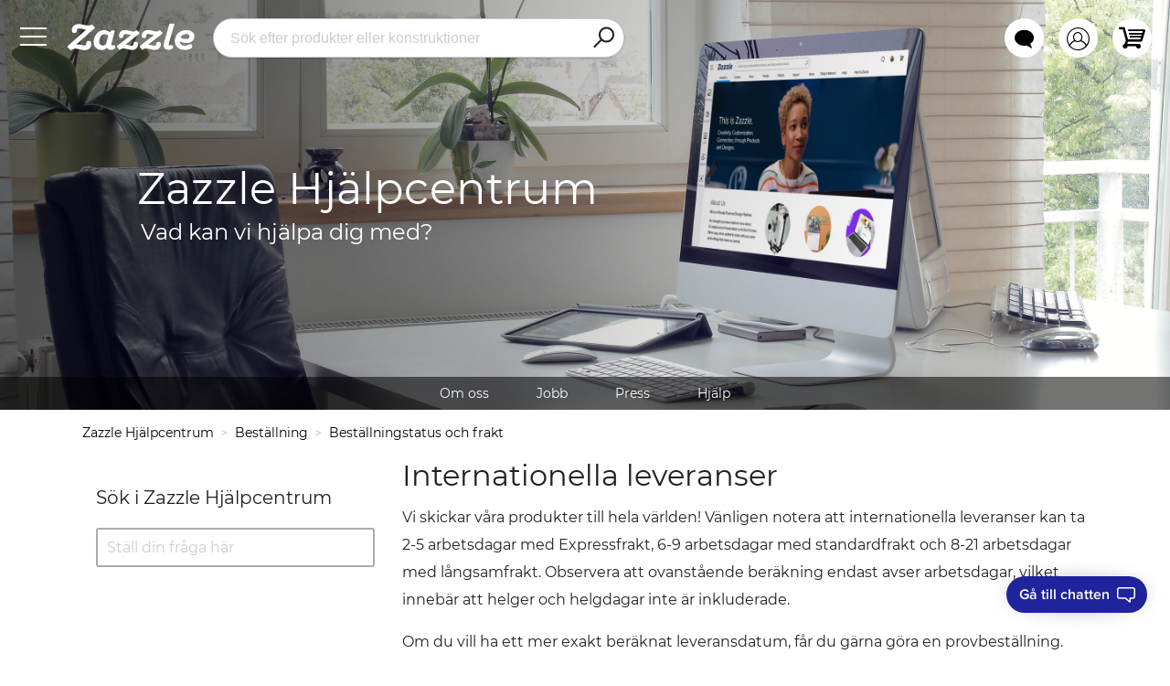

--- FILE ---
content_type: text/html; charset=utf-8
request_url: https://help.zazzle.com/hc/sv/articles/220677087-Internationella-leveranser
body_size: 11265
content:
<!DOCTYPE html>
<html dir="ltr" lang="sv">
<head>
  <meta charset="utf-8" />
  <!-- v26867 -->


  <title>Internationella leveranser &ndash; Zazzle Hjälpcentrum</title>

  

  <meta name="description" content="Vi skickar våra produkter till hela världen! Vänligen notera att internationella leveranser kan ta 2-5 arbetsdagar med Expressfrakt, 6-9..." /><meta property="og:image" content="https://help.zazzle.com/hc/theming_assets/01JH1R82DYB2F71QE7BN5QPM79" />
<meta property="og:type" content="website" />
<meta property="og:site_name" content="Zazzle Hjälpcentrum" />
<meta property="og:title" content="Internationella leveranser" />
<meta property="og:description" content="Vi skickar våra produkter till hela världen! Vänligen notera att internationella leveranser kan ta 2-5 arbetsdagar med Expressfrakt, 6-9 arbetsdagar med standardfrakt och 8-21 arbetsdagar med långs..." />
<meta property="og:url" content="https://help.zazzle.com/hc/sv/articles/220677087-Internationella-leveranser" />
<link rel="canonical" href="https://help.zazzle.com/hc/sv/articles/220677087-Internationella-leveranser">
<link rel="alternate" hreflang="de" href="https://help.zazzle.com/hc/de/articles/220677087-Internationaler-Versand">
<link rel="alternate" hreflang="en" href="https://help.zazzle.com/hc/en-us/articles/220677087-International-Shipping-Destinations">
<link rel="alternate" hreflang="en-gb" href="https://help.zazzle.com/hc/en-gb/articles/220677087-International-Shipping-Destinations">
<link rel="alternate" hreflang="en-us" href="https://help.zazzle.com/hc/en-us/articles/220677087-International-Shipping-Destinations">
<link rel="alternate" hreflang="es" href="https://help.zazzle.com/hc/es/articles/220677087-Pa%C3%ADses-a-los-que-realizamos-env%C3%ADos">
<link rel="alternate" hreflang="fr" href="https://help.zazzle.com/hc/fr/articles/220677087-Livraisons-dans-le-monde-entier">
<link rel="alternate" hreflang="ja" href="https://help.zazzle.com/hc/ja/articles/220677087-%E6%B5%B7%E5%A4%96%E9%85%8D%E9%80%81%E5%85%88">
<link rel="alternate" hreflang="nl" href="https://help.zazzle.com/hc/nl/articles/220677087-Internationale-Verzendingen">
<link rel="alternate" hreflang="pt" href="https://help.zazzle.com/hc/pt/articles/220677087-Pa%C3%ADses-para-onde-enviamos-pedidos">
<link rel="alternate" hreflang="sv" href="https://help.zazzle.com/hc/sv/articles/220677087-Internationella-leveranser">
<link rel="alternate" hreflang="x-default" href="https://help.zazzle.com/hc/en-us/articles/220677087-International-Shipping-Destinations">

  <link rel="stylesheet" href="//static.zdassets.com/hc/assets/application-f34d73e002337ab267a13449ad9d7955.css" media="all" id="stylesheet" />
  <link rel="stylesheet" type="text/css" href="/hc/theming_assets/932099/877368/style.css?digest=36582828276375">

  <link rel="icon" type="image/x-icon" href="/hc/theming_assets/01JH1R82TXW5QSAAM83AK4G3DN">

    

  <meta name="robots" content="noindex" />
<script>
(function () {
  if (location.pathname === '/hc/sv')
  	location.href = 'https://www.zazzle.se/about/ask';
})();
</script>

<meta name="viewport" content="width=device-width, user-scalable=no,initial-scale=1.0, minimum-scale=1.0, maximum-scale=1.0">
<script>
  window.Zazzle = window.Zazzle || {};
</script>
<script
  src="https://code.jquery.com/jquery-3.7.1.min.js"
  integrity="sha256-/JqT3SQfawRcv/BIHPThkBvs0OEvtFFmqPF/lYI/Cxo="
  crossorigin>
</script>
<script>(function(w,d,s,l,i){w[l]=w[l]||[];w[l].push({'gtm.start':
new Date().getTime(),event:'gtm.js'});var f=d.getElementsByTagName(s)[0],
j=d.createElement(s),dl=l!='dataLayer'?'&l='+l:'';j.async=true;j.src=
'https://www.googletagmanager.com/gtm.js?id='+i+dl;f.parentNode.insertBefore(j,f);
})(window,document,'script','dataLayer','GTM-MLV372Q');</script>
  
</head>
<body class="">
  
  
  

  <!-- Google Tag Manager (noscript) -->
<noscript><iframe src="https://www.googletagmanager.com/ns.html?id=GTM-MLV372Q"
height="0" width="0" style="display:none;visibility:hidden"></iframe></noscript>
<!-- End Google Tag Manager (noscript) -->


<header class="header">
  <div class="header-topbar-container">
    <div class="header-topbar">
      <div class="zazzle-menu">
        <a href="https://www.zazzle.se/" rel="nofollow">
          <span aria-hidden="true" class="Zazzicon WizNavDesktop_tab_icon" data-icon="BurgerWideStartWIZ">&#50257;</span>
        </a>
      </div>
      <div class="zazzle-logo">
        <a title="Startsida" href="/hc/sv">
          <span aria-hidden="true" class="Zazzicon header-zazzicon">&#63634;</span>
        </a>
      </div>
    </div>
    <div class="zazzle-search">
      <form id="zazzle_search_form" action="https://www.zazzle.se/s/" method="GET" accept-charset="UTF-8" onsubmit="return submitZazzleSearch(this);">
        <div class="search-container">
          <input
            type="search"
            autocomplete="off" 
            id="input_0"
            placeholder="Sök efter produkter eller konstruktioner"
            aria-expanded="false">
          <button aria-label="Search" type="submit" form="zazzle_search_form">
            <span aria-hidden="true" class="Zazzicon" data-icon="Search">&Atilde;</span>
          </button>
        </div>
      </form>
    </div>
    <div class="header-account-topbar">
      <a class="account-button" href="https://www.zazzle.se/chat" rel="nofollow">
        <span aria-hidden="true" class="Zazzicon">&#50201;</span>
      </a>
      <a class="account-button" href="https://www.zazzle.se/my/home" rel="nofollow">
        <span aria-hidden="true" class="Zazzicon">&#61446;</span>
      </a>
      <a class="account-button" href="https://www.zazzle.se/co/cart" rel="nofollow">
        <span aria-hidden="true" class="Zazzicon">&#61443;</span>
      </a>
    </div>
  </div>
  <div class="header-inner">
    <div class="header-hero-title">
      <h1 class="header-name">Zazzle Hjälpcentrum</h1>
      <p class="header-question">Vad kan vi hjälpa dig med?</p>
    </div>
  </div>
  <div class="header-menu"><a href="https://www.zazzle.se/om" rel="nofollow">Om&nbsp;oss</a>
<a href="https://www.zazzle.se/jobs" rel="nofollow">Jobb</a>
<a href="https://www.zazzle.se/about/press/releases" rel="nofollow">Press</a>
<a href="https://help.zazzle.com/hc/sv" rel="nofollow">Hjälp</a></div>
</header>


  <main role="main">
    <script>
$( document ).ready(function() {
$('.article-vote-controls').on('click',function(){
setTimeout(function(){
if ($('.article-vote-controls>a[title="No"]').attr('aria-selected')=='true') {
$('.negative-followup__c').show(500);
} else {
$('.negative-followup__c').hide(150);
}
},600);
});
});
</script>

<!--
Above is for article feedback
-->

<nav class="sub-nav clearfix">
  <nav aria-label="Nuvarande plats">
  <ol class="breadcrumbs">
    
      <li>
        
          <a href="/hc/sv">Zazzle Hjälpcentrum</a>
        
      </li>
    
      <li>
        
          <a href="/hc/sv/categories/202572567-Best%C3%A4llning">Beställning</a>
        
      </li>
    
      <li>
        
          <a href="/hc/sv/sections/204675767-Best%C3%A4llningstatus-och-frakt">Beställningstatus och frakt</a>
        
      </li>
    
  </ol>
</nav>

</nav>

<div class="clearfix article-with-toc-container">
<!--  <div data-helper="subscribe" data-json="{&quot;item&quot;:&quot;article&quot;,&quot;url&quot;:&quot;/hc/sv/articles/220677087-Internationella-leveranser/subscription.json&quot;,&quot;follow_label&quot;:&quot;Följ&quot;,&quot;unfollow_label&quot;:&quot;Sluta följa&quot;,&quot;following_label&quot;:&quot;Följer&quot;,&quot;can_subscribe&quot;:true,&quot;is_subscribed&quot;:false}"></div>-->
  <div class="toc-container">
    <div class="toc">
      <ul></ul>
      <div class="search-container">
        <h1 class="subheader-search-title">Sök i Zazzle Hjälpcentrum</h1>
        <form role="search" class="search" data-search="" action="/hc/sv/search" accept-charset="UTF-8" method="get"><input type="hidden" name="utf8" value="&#x2713;" autocomplete="off" /><input type="search" name="query" id="query" placeholder="Ställ din fråga här" aria-label="Ställ din fråga här" />
<input type="submit" name="commit" value="Sök" /></form>
      </div>
    </div>
  </div>
  <div class="article-container">
    <article class="main-column">
      <header class="article-header clearfix">
        <h1> Internationella leveranser</h1>
      </header>

      <!-- <div class="subtle-wrap"> -->
      <div class="subtle-wrap-nocolor-noindent">
        <div class="content-body article-body">
          <p>Vi skickar våra produkter till hela världen! Vänligen notera att internationella leveranser kan ta 2-5 arbetsdagar med Expressfrakt, 6-9 arbetsdagar med standardfrakt och 8-21 arbetsdagar med långsamfrakt. Observera att ovanstående beräkning endast avser arbetsdagar, vilket innebär att helger och helgdagar inte är inkluderade.</p>
<p>Om du vill ha ett mer exakt beräknat leveransdatum, får du gärna göra en provbeställning. Under beställningsprocessen kommer du att se en sammanställning av de olika fraktmetoderna, baserat på vilken Zazzle domän som du använder och till vilket land beställningen ska skickas.</p>
<p>Du hittar en lista på alla länder som vi levererar till nedan: </p>
<p><a href="#a">A</a> | <a href="#b">B</a> | <a href="#c">C</a> | <a href="#d">D</a> | <a href="#e">E</a> | <a href="#f">F</a> | <a href="#g">G</a> | <a href="#h">H</a> | <a href="#i">I</a> | <a href="#j">J</a> | <a href="#k">K</a> | <a href="#l">L</a> | <a href="#m">M</a> | <a href="#n">N</a> | <a href="#o">O</a> | <a href="#p">P</a> | <a href="#q">Q</a> | <a href="#r">R</a> | <a href="#s">S</a> | <a href="#t">T</a> | <a href="#u">U</a> | <a href="#v">V</a> | <a href="#w">W</a> | <a href="#w">Z</a> | <a href="#y">Å</a> | <a href="#z">Ö</a><br /> <br /> <a id="a" name="A"></a></p>
<p>Afghanistan<br /> Albanien<br /> Algeriet<br /> Amerikanska Samoa<br /> Andorra<br /> Anguilla<br /> Argentina<br /> Aruba<br /> Australien<br /> Azerbajdzjan</p>
<p align="center"><a href="#top"><span style="font-size: 9pt;">till toppen av sidan</span></a></p>
<p><br /> <a id="b" name="B"></a></p>
<p>Bahamas<br /> Bahrain<br /> Bangladesh<br /> Barbados<br /> Belgien<br /> Belize<br /> Benin<br /> Bermuda<br /> Bhutan<br /> Bolivia<br /> Bosnien och Hercegovina<br /> Botswana<br /> Brasilien<br /> Brittiska Indies Chagos<br /> Brunei Darussalam<br /> Bulgarien<br /> Burkina Faso<br /> Burundi</p>
<p align="center"><a href="#top"><span style="font-size: 9pt;">till toppen av sidan</span></a></p>
<p><br /> <a id="c" name="C"></a></p>
<p>Caymanöarna<br /> Centralafrikanska Republiken<br /> Chile<br />Colombia<br /> Cooköarna<br /> Costa Rica<br /> Cypern</p>
<p align="center"><a href="#top"><span style="font-size: 9pt;">till toppen av sidan</span></a></p>
<p><br /> <a id="d" name="D"></a></p>
<p>Danmark<br /> Djibouti<br /> Dominica<br />Dominikanska republiken</p>
<p align="center"><a href="#top"><span style="font-size: 9pt;">till toppen av sidan</span></a></p>
<p><br /> <a id="e" name="E"></a></p>
<p>Ecuador<br /> Egypten<br />Ekvatorialguinea<br />Elfenbenskusten<br /> El Salvador<br /> Eritrea<br /> Estland<br /> Etiopien</p>
<p align="center"><a href="#top"><span style="font-size: 9pt;">till toppen av sidan</span></a></p>
<p><br /> <a id="f" name="F"></a></p>
<p>Falklandsöarna<br /> Fijiöarna<br />Filippinerna<br /> Finland<br /> Frankrike<br /> Franska Guiana<br /> Franska Polynesien<br /> Franska sydterritorierna<br />Färöarna</p>
<p align="center"><a href="#top"><span style="font-size: 9pt;">till toppen av sidan</span></a></p>
<p><br /> <a id="g" name="G"></a></p>
<p>Gabon<br /> Gambia<br /> Georgien<br /> Ghana<br /> Gibraltar<br /> Grekland<br />Grenada<br /> Grönland<br /> Grenada<br /> Guadeloupe<br /> Guam<br /> Guatemala<br /> Guernsey<br /> Guinea<br /> Guinea-Bissau<br /> Guyana</p>
<p align="center"><a href="#top"><span style="font-size: 9pt;">till toppen av sidan</span></a></p>
<p><br /> <a id="h" name="H"></a></p>
<p>Haiti<br /> Heard och McDonaldöarna<br /> Honduras<br /> Hongkong</p>
<p align="center"><a href="#top"><span style="font-size: 9pt;">till toppen av sidan</span></a></p>
<p><br /> <a id="i" name="I"></a></p>
<p>Indien<br /> Indonesien<br /> Irak<br /> Irland<br />Island<br /> Israel<br /> Italien</p>
<p align="center"><a href="#top"><span style="font-size: 9pt;">till toppen av sidan</span></a></p>
<p><br /> <a id="j" name="J"></a></p>
<p>Jamaica<br /> Japan<br />Jemen<br /> Jersey<br /> Jordanien<br />Julön<br />Jungfruöarna</p>
<p align="center"><a href="#top"><span style="font-size: 9pt;">till toppen av sidan</span></a></p>
<p><br /> <a id="k" name="K"></a></p>
<p>Kambodja<br />Kamerun<br />Kanada<br />Kap Verde<br />Karolinerna<br />Kazakstan<br /> Kenya<br />Kina<br /> Kiribati<br />Kokosöarna<br />Komorerna<br />Kongo-Kinshasa<br />Kongo-Brazzaville<br />Kroatien<br />Kuwait<br />Kyrgyzstan</p>
<p align="center"><a href="#top"><span style="font-size: 9pt;">till toppen av sidan</span></a></p>
<p><br /> <a id="l" name="L"></a></p>
<p>Laos<br />Lesotho<br />Lettland<br /> Libanon<br />Liberia<br /> Liechtenstein<br /> Litauen<br /> Luxemburg</p>
<p align="center"><a href="#top"><span style="font-size: 9pt;">till toppen av sidan</span></a></p>
<p><br /> <a id="m" name="M"></a></p>
<p>Macao<br /> Madagaskar<br />Makedonien<br /> Malawi<br /> Malaysia<br /> Maldiverna<br /> Mali<br /> Malta<br />Marocko<br />Marshallöarna<br />Martinique<br />Mauretanien<br />Mauritius<br />Mayotte<br />Mexiko<br />Midwayöarna<br />Mikronesiens federerade stater<br />Mocambique<br />Monaco<br />Mongoliet<br />Montenegro<br />Montserrat<br />Moldavien<br />Myanmar</p>
<p> </p>
<p align="center"><a href="#top"><span style="font-size: 9pt;">till toppen av sidan</span></a></p>
<p><br /> <a id="n" name="N"></a></p>
<p>Namibia<br /> Nauru<br /> Nederländerna<br />Nepal<br />Nicaragua<br /> Nicaragua<br /> Niger<br /> Nigeria<br /> Niue<br /> Nordmarianerna<br />Norfolkön<br /> Norge<br />Nya Kaledonien<br /> New Zealand</p>
<p align="center"><a href="#top"><span style="font-size: 9pt;">till toppen av sidan</span></a></p>
<p><br /> <a id="o" name="O"></a></p>
<p>Oman</p>
<p align="center"><a href="#top"><span style="font-size: 9pt;">till toppen av sidan</span></a></p>
<p><br /> <a id="p" name="P"></a></p>
<p>Pakistan<br /> Palau<br /> Palestina<br /> Panama<br /> Papua Nya Guinea<br /> Paraguay<br /> Peru<br /> Pitcairnöarna<br /> Polen<br /> Portugal</p>
<p align="center"><a href="#top"><span style="font-size: 9pt;">till toppen av sidan</span></a></p>
<p><br /> <a id="q" name="Q"></a></p>
<p>Qatar</p>
<p align="center"><a href="#top"><span style="font-size: 9pt;">till toppen av sidan</span></a></p>
<p><br /> <a id="r" name="R"></a></p>
<p>Reunion<br /> Rumänien<br />Rwanda<br /> Ryssland</p>
<p align="center"><a href="#top"><span style="font-size: 9pt;">till toppen av sidan</span></a></p>
<p><br /> <a id="s" name="S"></a></p>
<p>Saint Helena<br /> Saint Kitts och Nevis<br /> Saint Lucia<br /> Saint Pierre och Miquelon<br /> Saint Vincent och Grenadinerna<br /> Salomonöarna<br />Samoa<br /> San Marino<br /> Sao Tome och Principe<br /> Saudiarabien<br />Schweiz<br /> Senegal<br /> Serbien<br /> Seychellerna<br /> Sierra Leone<br /> Singapore<br /> Slovakien<br /> Slovenien<br /> Somalia<br /> Spanien<br /> Sri Lanka<br />Storbritannien<br /> Surinam<br /> Sverige<br />Swaziland<br />Sydafrika<br /> Sydgeorgien och Sydsandwichöarna<br />Sydkorea</p>
<p align="center"><a href="#top"><span style="font-size: 9pt;">till toppen av sidan</span></a></p>
<p><br /> <a id="t" name="T"></a></p>
<p>Tadzjikistan<br />Taiwan<br />Tanzania<br />Tchad<br /> Thailand<br />Tjeckien<br /> Tokelau<br /> Tonga<br /> Trinidad och Tobago<br /> Tunisien<br /> Turkiet<br /> Turkmenistan<br /> Turks och Caicosöarna<br /> Tuvalu<br />Tyskland</p>
<p align="center"><a href="#top"><span style="font-size: 9pt;">till toppen av sidan</span></a></p>
<p><br /> <a id="u" name="U"></a></p>
<p>Ungern<br />Uganda<br /> Ukraina<br /> Uruguay<br /> Uzbekistan</p>
<p align="center"><a href="#top"><span style="font-size: 9pt;">till toppen av sidan</span></a></p>
<p><br /> <a id="v" name="V"></a></p>
<p>Vanuatu<br /> Venezuela<br /> Vietnam<br />Vitryssland<br />Västsahara</p>
<p align="center"><a href="#top"><span style="font-size: 9pt;">till toppen av sidan</span></a></p>
<p><br /> <a id="w" name="W"></a></p>
<p>Wakeöarna<br /> Wallis och Futunaöarna</p>
<p align="center"><a href="#top"><span style="font-size: 9pt;">till toppen av sidan</span></a></p>
<p> </p>
<p><a id="z" name="Z"></a></p>
<p>Zambia<br /> Zimbabwe</p>
<p align="center"><a href="#top"><span style="font-size: 9pt;">till toppen av sidan</span></a></p>
<p><br /> <a id="å" name="Å"></a></p>
<p>Åland</p>
<p align="center"><a href="#top"><span style="font-size: 9pt;">till toppen av sidan</span></a></p>
<p><br /> <a id="ö" name="Ö"></a></p>
<p>Österrike<br />Östtimor</p>
<p align="center"><a href="#top"><span style="font-size: 9pt;">till toppen av sidan</span></a></p>
<p> </p>
<p>För mer information om leveranser, läs artikeln <a href="/hc/sv/articles/220024187">Fraktmetoder och beräknad fraktkostnad</a></p>
        </div>

        <div class="article-attachments">
          <ul class="attachments">
            
          </ul>
        </div>

        <footer class="article-footer clearfix">
          
            <div class="article-vote">
              <span class="article-vote-question">Var denna artikel till hjälp?</span>
              <div class="article-vote-controls">
                <button type="button" class="article-vote-up" data-helper="vote" data-item="article" data-type="up" data-id="220677087" data-upvote-count="27" data-vote-count="48" data-vote-sum="6" data-vote-url="/hc/sv/articles/220677087/vote" data-value="null" data-label="27 av 48 tyckte detta var till hjälp" data-selected-class="article-voted" aria-label="Denna artikel hjälpte" aria-pressed="false">Ja</button>
                <button type="button" class="article-vote-down" data-helper="vote" data-item="article" data-type="down" data-id="220677087" data-upvote-count="27" data-vote-count="48" data-vote-sum="6" data-vote-url="/hc/sv/articles/220677087/vote" data-value="null" data-label="27 av 48 tyckte detta var till hjälp" data-selected-class="article-voted" aria-label="Denna artikel hjälpte inte" aria-pressed="false">Nej</button>
              </div>
              <!--   Show how many people found the article useful
              <small class="article-vote-count">
                <span class="article-vote-label" data-helper="vote" data-item="article" data-type="label" data-id="220677087" data-upvote-count="27" data-vote-count="48" data-vote-sum="6" data-vote-url="/hc/sv/articles/220677087/vote" data-value="null" data-label="27 av 48 tyckte detta var till hjälp">27 av 48 tyckte detta var till hjälp</span>
              </small>
              -->
            </div>

          <!--
          Adding the submit feedback option
          -->

          <div class="negative-followup__c">
          <p>We're sorry to hear that!</p>
          <a href="/hc/en-us/requests/new?ticket_form_id=155127">
            Please tell us why.</a>
          </div>

          <!--
          Closing the submit feedback option
          -->

          
        </footer>
  <!--
        <div class="article-more-questions">
          Har du fler frågor? <a href="/hc/sv/requests/new">Skicka en förfrågan</a>
        </div>
      </div>

      <section class="article-comments">
        <div class="subtle-wrap">
          <div class="comment-list-header">
            <h4>0 Kommentarer</h4>
            <div class="comment-sorter">
              
            </div>
          </div>
          

          

          <div>Artikeln är stängd för kommentarer.</div>

          
        </div>
      </section>
  -->
    </article>

    <aside class="article-sidebar side-column">
      <div data-recent-articles></div>
      
  <section class="related-articles">
    
      <h2 class="related-articles-title">Relaterade artiklar</h2>
    
    <ul>
      
        <li>
          <a href="/hc/sv/related/click?data=[base64]%3D--20a8224a4469d41527fafea6314a525b7486aff0" rel="nofollow">Information om frakt och leverans</a>
        </li>
      
        <li>
          <a href="/hc/sv/related/click?data=[base64]" rel="nofollow">Fraktmetoder och beräknad fraktkostnad</a>
        </li>
      
        <li>
          <a href="/hc/sv/related/click?data=[base64]%3D%3D--e984d32f8c813b6f427345ca6cbf587b9380d156" rel="nofollow">Hur kontaktar jag Zazzles kundtjänst?</a>
        </li>
      
        <li>
          <a href="/hc/sv/related/click?data=[base64]" rel="nofollow">Hur avbryter eller ändrar jag en befintlig beställning?</a>
        </li>
      
        <li>
          <a href="/hc/sv/related/click?data=[base64]%3D--aba8e60ae229042cab5faca5f9bfb9e4a66c1376" rel="nofollow">Förklaring av beställningsstatus</a>
        </li>
      
    </ul>
  </section>


    </aside>
  </div>
</div>

  </main>

  <footer class="footer">
  <div class="Footer-bottomSection">
    <div class="Footer-columnWrapper">
      <div class="Footer-logoWrapper">
        <svg class="Footer-logoWithSlogan" viewBox="0 0 400 200" focusable="false"><title>Zazzle</title><g><path fill="#FFF" d="
 M139.78,123.71c0-1.28,0.75-4.58,1.39-6.92l9.38-35.06c0.21-0.96-0.43-1.49-1.6-1.49h-8.1
 c-1.17,0-1.71,0.43-2.24,1.06l-4.16,4.58c-3.94-3.94-9.91-6.71-17.48-6.71c-13.11,0-27.6,9.06-31.75,27.39
 c-4.69,20.57,5.86,34.74,23.98,34.74c6.93,0,12.79-2.56,16.84-6.71c2.66,4.16,6.5,6.18,13.64,6.18c7.14,0,11.3-2.98,12.36-7.57
 c1.28-5.22-1.17-8.21-5.43-8.21c-2.13,0-3.41,0.96-4.69,0.96C140.53,125.95,139.78,125.09,139.78,123.71L139.78,123.71z M37.27,73.2
 c6.5,0,12.36,3.83,19.71,3.83c1.07,0,2.13-0.11,3.09-0.43L0.83,129.04c-1.07,0.85-1.07,2.13-0.21,3.09l8.31,8.95
 c0.96,1.06,2.02,0.96,3.73-0.11c2.98-1.92,6.39-4.26,11.51-4.26c8.74,0,18.97,4.69,30.69,4.69c7.99,0.11,14.17-2.98,17.26-7.35
 c3.2-4.58,3.62-8.74,3.62-12.36c0-5.22-3.2-9.17-8.52-9.17c-4.37,0-7.03,2.77-7.35,6.18c-0.21,1.81,0.11,4.37-1.07,6.07
 c-1.07,1.6-2.66,2.24-4.9,2.24c-6.18,0-12.36-3.62-21.42-3.62c-1.6,0-3.2,0.32-4.69,0.64l58.61-51.68c0.96-0.85,0.96-1.6,0.11-2.56
 l-8.1-8.31c-0.75-0.85-1.49-0.85-2.34-0.11c-2.24,1.92-6.07,3.2-11.08,3.2c-9.48,0-18.54-5.01-29.09-5.01
 c-7.67,0-13,2.24-17.05,6.18c-3.73,3.73-5.33,9.27-5.33,13.32c0,4.79,2.98,8.84,8.31,8.84c4.58,0,7.67-2.88,7.67-6.82
 c0-2.34,0.53-4.58,1.71-5.86C32.48,73.84,34.39,73.2,37.27,73.2L37.27,73.2z M370.16,141.29c9.8,0,17.37-3.2,20.57-6.4
 c2.03-2.02,3.2-4.37,3.2-7.03c0-3.3-2.34-5.75-6.61-5.75c-5.86,0-8.1,5.75-17.05,5.75c-9.48,0-16.3-5.97-16.52-15.13
 c5.86,2.77,13.32,4.69,22.16,4.69c10.98,0,20.57-3.94,23.23-13c3.84-13.43-5.43-25.25-25.15-25.25c-16.94,0-29.94,9.59-34.21,24.08
 C333.93,123.28,345.76,141.29,370.16,141.29L370.16,141.29z M235.69,140.12c0.64,0.85,2.02,0.75,3.2-0.21
 c2.56-2.03,5.01-3.62,9.7-3.62c8.84,0,16.3,4.69,26.85,4.69c8.1,0.11,13.11-2.88,15.98-7.03c2.24-3.2,3.3-7.56,3.3-10.97
 c0-4.79-2.77-7.99-7.56-7.99c-4.58,0-6.61,2.34-6.82,5.75c-0.11,1.39-0.11,4.05-0.96,5.33c-0.85,1.39-2.34,1.71-4.26,1.71
 c-5.01,0-11.4-3.2-18.01-3.2h-0.75l43.48-34.74c0.75-0.53,1.07-1.81,0.21-2.45l-6.61-7.78c-1.17-1.07-2.03-0.96-3.2,0
 c-2.24,1.81-4.37,3.62-8.95,3.62c-7.46,0-15.13-4.47-25.58-4.47c-7.46,0-11.4,2.56-14.28,5.54c-2.77,2.98-4.69,7.78-4.69,12.36
 c0,4.69,2.77,7.67,7.35,7.67c4.16,0,6.61-2.34,6.61-5.65c0-1.92,0.11-3.62,0.96-4.9c0.75-1.28,2.45-2.24,5.12-2.24
 c4.16,0,11.72,2.66,16.62,2.66h0.32l-44.22,34.53c-0.85,0.64-0.85,2.13-0.32,2.88L235.69,140.12z M186.24,124.56
 c-0.64,0-1.17,0-1.81,0.11l43.26-34.74c0.75-0.53,1.06-1.81,0.21-2.45l-6.61-7.88c-1.17-1.07-2.03-0.96-3.2,0
 c-2.24,1.81-4.37,3.62-8.95,3.62c-7.46,0-15.56-4.47-26-4.47c-7.46,0-11.4,2.56-14.28,5.54c-2.77,2.98-4.48,7.78-4.48,12.36
 c0,4.69,2.77,7.67,7.35,7.67c3.94,0,6.61-2.34,6.61-5.65c0-1.92,0.32-3.62,1.17-4.9c0.75-1.28,2.45-2.24,5.11-2.24
 c4.16,0,11.72,2.66,16.62,2.66h0.64l-43.58,33.99c-0.85,0.75-0.85,2.13-0.32,2.88l6.93,9.06c0.64,0.85,2.02,0.75,3.2-0.21
 c2.56-2.03,4.9-3.62,9.59-3.62c8.31,0,15.45,4.69,26,4.69c8.1,0.11,13.11-2.88,15.98-7.03c2.24-3.2,3.3-7.56,3.3-10.97
 c0-4.79-2.77-7.99-7.57-7.99c-4.26,0-6.61,2.34-6.82,5.75c-0.11,1.39-0.11,4.05-0.96,5.33c-0.85,1.39-2.34,1.71-4.26,1.71
 C198.39,127.76,192.96,124.56,186.24,124.56L186.24,124.56z M337.56,59.67c0.21-0.96-0.32-1.49-1.38-1.49h-12.15
 c-1.28,0-1.81,0.64-2.13,1.81l-15.45,52.96c-2.02,6.93-2.66,10.44-2.66,14.6c0,3.3,1.28,6.71,3.3,8.84
 c2.34,2.45,6.29,4.37,12.79,4.37c6.82,0,11.4-2.45,12.79-7.25c1.49-5.01-1.49-8.31-5.43-8.31c-3.09,0-3.94,1.07-5.54,1.07
 c-1.17,0-2.24-0.85-2.24-2.35c0-1.7,0.85-5.33,1.6-7.88L337.56,59.67z M113.67,127.33c-9.06,0-14.81-6.82-12.15-19.07
 c2.24-10.44,9.7-16.3,17.48-16.3c4.9,0,8.42,2.13,10.66,4.9l-6.71,26.32C120.71,125.63,117.72,127.33,113.67,127.33L113.67,127.33z
 M373.58,91.42c7.67,0,11.93,4.16,10.66,8.42c-0.96,3.52-4.37,5.01-11.83,5.01c-5.97,0-11.72-1.49-16.2-3.2
 C359.4,95.36,365.37,91.42,373.58,91.42z"></path></g></svg>
      </div>
      <ul class="Footer-paymentIcons">
        <li><span aria-hidden="true" class="Zazzicon" data-icon="PaymentVisa">&#57718;</span></li>
<li><span aria-hidden="true" class="Zazzicon"data-icon="PaymentMastercard">&#57721;</span></li>
<li><span aria-hidden="true" class="Zazzicon" data-icon="PaymentPaypal">&#57717;</span></li>
      </ul>
      <div class="Footer-hr"></div>
      <div class="Footer-secondaryLinksWrapper">
        <ul class="Footer-secondaryLinksGroup"><li><a class="Link Link--marketplaceTheme" href="https://www.zazzle.se/om"rel="nofollow">Om</a></li><li><a class="Link Link--marketplaceTheme"href="https://www.zazzle.se/about/press/releases" rel="nofollow">Press</a></li></ul><ul class="Footer-secondaryLinksGroup"><li><a class="Link Link--marketplaceTheme" href="https://www.zazzle.se/my/home"rel="nofollow">Mitt konto</a></li><li><a class="Link Link--marketplaceTheme" href="https://www.zazzle.se/my/orders/history"rel="nofollow">Spåra min beställning</a></li><li><a class="Link Link--marketplaceTheme" href="https://www.zazzle.se/returns"rel="nofollow">Returregler</a></li></ul><ul class="Footer-secondaryLinksGroup"><li><a class="Link Link--marketplaceTheme"href="https://www.zazzle.se/sitemap">Webbplatskarta</a></li><li><a class="Link Link--marketplaceTheme" href="https://help.zazzle.com/hc/sv"target="_blank">Hjälp</a></li><li><a class="Link Link--marketplaceTheme" href="https://www.zazzle.se/jobs">Jobb</a></li></ul><ul class="Footer-secondaryLinksGroup"><li><a class="Link Link--marketplaceTheme" href="https://www.zazzle.se/s%C3%A4lj"target="_blank" rel="nofollow">Sälj på Zazzle</a></li></ul>
      </div>
      
        <div class="dropdown language-selector" aria-haspopup="true">
          <a class="dropdown-toggle">
            
              Svenska
            
          </a>
          <span class="dropdown-menu" role="menu">
            
              <div class="dropdown-menu-item">
                <a href="/hc/change_language/de?return_to=%2Fhc%2Fde%2Farticles%2F220677087-Internationaler-Versand" dir="ltr" rel="nofollow" role="menuitem">
                  
                    Deutsch
                  
                </a>
              </div>
            
              <div class="dropdown-menu-item">
                <a href="/hc/change_language/en-gb?return_to=%2Fhc%2Fen-gb%2Farticles%2F220677087-International-Shipping-Destinations" dir="ltr" rel="nofollow" role="menuitem">
                  
                    English (GB)
                  
                </a>
              </div>
            
              <div class="dropdown-menu-item">
                <a href="/hc/change_language/en-us?return_to=%2Fhc%2Fen-us%2Farticles%2F220677087-International-Shipping-Destinations" dir="ltr" rel="nofollow" role="menuitem">
                  
                    English (US)
                  
                </a>
              </div>
            
              <div class="dropdown-menu-item">
                <a href="/hc/change_language/es?return_to=%2Fhc%2Fes%2Farticles%2F220677087-Pa%25C3%25ADses-a-los-que-realizamos-env%25C3%25ADos" dir="ltr" rel="nofollow" role="menuitem">
                  
                    Español
                  
                </a>
              </div>
            
              <div class="dropdown-menu-item">
                <a href="/hc/change_language/fr?return_to=%2Fhc%2Ffr%2Farticles%2F220677087-Livraisons-dans-le-monde-entier" dir="ltr" rel="nofollow" role="menuitem">
                  
                    Français
                  
                </a>
              </div>
            
              <div class="dropdown-menu-item">
                <a href="/hc/change_language/ja?return_to=%2Fhc%2Fja%2Farticles%2F220677087-%25E6%25B5%25B7%25E5%25A4%2596%25E9%2585%258D%25E9%2580%2581%25E5%2585%2588" dir="ltr" rel="nofollow" role="menuitem">
                  
                    日本語
                  
                </a>
              </div>
            
              <div class="dropdown-menu-item">
                <a href="/hc/change_language/nl?return_to=%2Fhc%2Fnl%2Farticles%2F220677087-Internationale-Verzendingen" dir="ltr" rel="nofollow" role="menuitem">
                  
                    Nederlands
                  
                </a>
              </div>
            
              <div class="dropdown-menu-item">
                <a href="/hc/change_language/pt?return_to=%2Fhc%2Fpt%2Farticles%2F220677087-Pa%25C3%25ADses-para-onde-enviamos-pedidos" dir="ltr" rel="nofollow" role="menuitem">
                  
                    Português
                  
                </a>
              </div>
            
          </span>
        </div>
        <script>
          var flags = Object.freeze({
            "en-gb": "/hc/theming_assets/01K2Z9P8XAX6G7SXNRWPTKJ3JA",
            "en-us": "/hc/theming_assets/01K2Z9P8VPMPEABYR5E84KM8ZJ",
            "es": "/hc/theming_assets/01K2Z9P61ZDYCX02TZV0E69VXR",
            "fr": "/hc/theming_assets/01K2Z9P8X9FR1R4XSMBD1YAV17",
            "ja": "/hc/theming_assets/01K2Z9P40NA66G4YQ8D4VC4X2F",
            "nl": "/hc/theming_assets/01K2Z9P8TQ3D8BWPSFZC2889K9",
          	"sv": "/hc/theming_assets/01K2Z9P90HJRXP6QDH8S778D3M",
          	"de": "/hc/theming_assets/01K2Z9P8XHVDR1TVZC6SB9AH2W",
          	"pt": "/hc/theming_assets/01K2Z9P8ZTDWHZXWE7YSP2B5Y4"
          });
          $(".dropdown-menu-item > a[href]:not([href=''])").each( function () {
            let code = $(this).attr('href').split('/hc/change_language/')[1].split('?')[0];
            if (code in flags)
              $('<img>', {"class": "dropdown-menu-item-flag", src: flags[code]}).insertBefore(this);
          });
          let current_code = "sv";
          if (current_code in flags)
            $('<img>', {"class": "dropdown-menu-item-flag", src: flags[current_code]}).insertBefore("footer.footer .language-selector > .dropdown-toggle");
        </script>
      
      <ul class="Footer-socialButtons">
        <li><a aria-label="Öppna Zazzles Facebook-sida i ett nytt fönster" class="LinkLink--marketplaceTheme" href="https://www.facebook.com/zazzlesweden/timeline" target="_blank"rel="nofollow noopener"><span aria-hidden="true" class="Zazzicon"data-icon="FacebookOutline">&#50043;</span></a></li><li><a aria-label="Öppna Zazzles Instagram-sida i ett nytt fönster" class="LinkLink--marketplaceTheme" href="https://instagram.com/zazzle" target="_blank" rel="nofollownoopener"><span aria-hidden="true" class="Zazzicon"data-icon="InstagramOutline">&#50041;</span></a></li><li><a aria-label="Öppna Zazzles Pinterest-sida i ett nytt fönster" class="LinkLink--marketplaceTheme" href="https://www.pinterest.com/zazzle" target="_blank" rel="nofollownoopener"><span aria-hidden="true" class="Zazzicon"data-icon="PinterestOutline">&#50042;</span></a></li><li><a aria-label="Öppna Zazzles Youtube-sida i ett nytt fönster" class="LinkLink--marketplaceTheme" href="https://youtube.com/user/ZazzleTV" target="_blank" rel="nofollow
noopener"><span aria-hidden="true" class="Zazzicon"data-icon="YoutubeOutline">&#50045;</span></a></li>
      </ul>
      <div class="Footer-legal">Copyright&nbsp;&copy;&nbsp;2000-<span id="current_year"></span>,&nbsp;Zazzle&nbsp;Inc.&nbsp;Alla&nbsp;rättigheter&nbsp;förbehålls.
        <li class="Footer-socialButtonsMobileBreak"></li>
        <span>Användning av den här webbplatsen förutsätter att du accepterar<a target="_top" href="https://www.zazzle.se/mk/policy/user_agreement"rel="nofollow">användaravtalet</a> och vår<a target="_top" href="https://www.zazzle.se/mk/policy/privacy_policy"rel="nofollow">Integritetspolicy</a></span>
      </div>
      <script>
        $('#current_year').text((new Date()).getFullYear());
      </script>
    </div>
  </div>
</footer>
<div class="footer-menu"><a href="https://www.zazzle.se/om" rel="nofollow">Om&nbsp;oss</a>
<a href="https://www.zazzle.se/jobs" rel="nofollow">Jobb</a>
<a href="https://www.zazzle.se/about/press/releases" rel="nofollow">Press</a></div>
<div id="CCAIChatWindow_root" class="CCAIChatWindow_root">
  <button
    id="CCAIChatWindow_launchButton"
  	class="CCAIChatWindow_launchButton"
    aria-label="I need to talk to customer service"
  >
    <span>Gå till chatten</span>

    <svg width="20" height="17" viewBox="0 0 20 17" fill="none" xmlns="http://www.w3.org/2000/svg">
    	<path fill-rule="evenodd" clip-rule="evenodd" d="M13.5 12.7059C13.5 11.8775 14.1716 11.2059 15 11.2059H17.5C18.0523 11.2059 18.5 10.7582 18.5 10.2059V2.5C18.5 1.94772 18.0523 1.5 17.5 1.5H2.5C1.94772 1.5 1.5 1.94772 1.5 2.5V10.2059C1.5 10.7582 1.94772 11.2059 2.5 11.2059H8.81095C9.29825 11.2059 9.76879 11.3838 10.1342 11.7062L13.5 14.676V12.7059ZM15 15.784C15 16.6451 13.9841 17.1036 13.3384 16.5339L9.14176 12.831C9.05041 12.7504 8.93277 12.7059 8.81095 12.7059H2.5C1.11929 12.7059 0 11.5866 0 10.2059V2.5C0 1.11929 1.11929 0 2.5 0H17.5C18.8807 0 20 1.11929 20 2.5V10.2059C20 11.5866 18.8807 12.7059 17.5 12.7059H15V15.784Z" fill="white"/>
    </svg>
  </button>
</div>


  <!-- / -->

  
  <script src="//static.zdassets.com/hc/assets/sv.ae61bb1282af792a293c.js"></script>
  

  <script type="text/javascript">
  /*

    Greetings sourcecode lurker!

    This is for internal Zendesk and legacy usage,
    we don't support or guarantee any of these values
    so please don't build stuff on top of them.

  */

  HelpCenter = {};
  HelpCenter.account = {"subdomain":"zazzle","environment":"production","name":"Zazzle"};
  HelpCenter.user = {"identifier":"da39a3ee5e6b4b0d3255bfef95601890afd80709","email":null,"name":"","role":"anonymous","avatar_url":"https://assets.zendesk.com/hc/assets/default_avatar.png","is_admin":false,"organizations":[],"groups":[]};
  HelpCenter.internal = {"asset_url":"//static.zdassets.com/hc/assets/","web_widget_asset_composer_url":"https://static.zdassets.com/ekr/snippet.js","current_session":{"locale":"sv","csrf_token":null,"shared_csrf_token":null},"usage_tracking":{"event":"article_viewed","data":"[base64]","url":"https://help.zazzle.com/hc/activity"},"current_record_id":"220677087","current_record_url":"/hc/sv/articles/220677087-Internationella-leveranser","current_record_title":"Internationella leveranser","current_text_direction":"ltr","current_brand_id":877368,"current_brand_name":"Zazzle","current_brand_url":"https://zazzle.zendesk.com","current_brand_active":true,"current_path":"/hc/sv/articles/220677087-Internationella-leveranser","show_autocomplete_breadcrumbs":true,"user_info_changing_enabled":false,"has_user_profiles_enabled":false,"has_end_user_attachments":false,"user_aliases_enabled":false,"has_anonymous_kb_voting":true,"has_multi_language_help_center":true,"show_at_mentions":false,"embeddables_config":{"embeddables_web_widget":false,"embeddables_help_center_auth_enabled":false,"embeddables_connect_ipms":false},"answer_bot_subdomain":"static","gather_plan_state":"subscribed","has_article_verification":false,"has_gather":true,"has_ckeditor":true,"has_community_enabled":false,"has_community_badges":false,"has_community_post_content_tagging":false,"has_gather_content_tags":false,"has_guide_content_tags":true,"has_user_segments":true,"has_answer_bot_web_form_enabled":false,"has_garden_modals":false,"theming_cookie_key":"hc-da39a3ee5e6b4b0d3255bfef95601890afd80709-2-preview","is_preview":false,"has_search_settings_in_plan":true,"theming_api_version":3,"theming_settings":{"color_1":"#020567","color_2":"#ffffff","color_3":"#d4d4d4","color_4":"#212121","color_5":"#4ba4f2","font_1":"'Montserrat', sans-serif","font_2":"'Montserrat', sans-serif","logo":"/hc/theming_assets/01JH1R82DYB2F71QE7BN5QPM79","favicon":"/hc/theming_assets/01JH1R82TXW5QSAAM83AK4G3DN"},"has_pci_credit_card_custom_field":true,"help_center_restricted":false,"is_assuming_someone_else":false,"flash_messages":[],"user_photo_editing_enabled":true,"user_preferred_locale":"en-us","base_locale":"sv","login_url":"https://zazzle.zendesk.com/access?brand_id=877368\u0026return_to=https%3A%2F%2Fhelp.zazzle.com%2Fhc%2Fsv%2Farticles%2F220677087-Internationella-leveranser","has_alternate_templates":false,"has_custom_statuses_enabled":false,"has_hc_generative_answers_setting_enabled":true,"has_generative_search_with_zgpt_enabled":false,"has_suggested_initial_questions_enabled":false,"has_guide_service_catalog":false,"has_service_catalog_search_poc":false,"has_service_catalog_itam":false,"has_csat_reverse_2_scale_in_mobile":false,"has_knowledge_navigation":false,"has_unified_navigation":false,"has_unified_navigation_eap_access":false,"has_csat_bet365_branding":false,"version":"v26867","dev_mode":false};
</script>

  
  
  <script src="//static.zdassets.com/hc/assets/hc_enduser-d7240b6eea31e24cbd47b3b04ab3c4c3.js"></script>
  <script type="text/javascript" src="/hc/theming_assets/932099/877368/script.js?digest=36582828276375"></script>
  
</body>
</html>

--- FILE ---
content_type: image/svg+xml
request_url: https://help.zazzle.com/hc/theming_assets/01K2Z9P8ZTDWHZXWE7YSP2B5Y4
body_size: 3394
content:
<svg x="0" y="0" version="1" viewBox="0 0 744.09 496.06" id="svg548" xmlns:xlink="http://www.w3.org/1999/xlink" xmlns="http://www.w3.org/2000/svg">
  <defs id="defs550">
    <linearGradient id="linearGradient564">
      <stop offset="0" style="stop-color:#000000" id="stop562"/>
      <stop offset="1" style="stop-color:#ffffff" id="stop563"/>
    </linearGradient>
  </defs>
  <g transform="matrix(.10009 0 0 .099868 -27.943 649.09)" id="g2251">
    <rect x="279.19" y="-6499.5" width="2976.4" height="4960.6" style="stroke:url(#linearGradient564);stroke-width:1pt;fill:#009900" id="rect555"/>
    <rect x="3249" y="-6492.9" width="4464.6" height="4960.6" style="fill-rule:evenodd;stroke-width:1pt;fill:#ff0000" id="rect557"/>
    <g transform="translate(1620 -5776.4)" id="g1527">
      <g transform="matrix(-.053403 1.0792 .43966 -.043588 1384.9 -475.58)" id="g1009">
        <rect x="1528.3" y="376.91" width="171.54" height="2824.2" style="stroke-width:1pt;fill-rule:evenodd" id="rect1010"/>
        <rect x="1548.3" y="404.6" width="131.37" height="2768.8" style="fill-rule:evenodd;stroke-width:1pt;fill:#efef00" id="rect1011"/>
        <g transform="translate(9.3838 -.000030518)" id="g1012">
          <rect x="1482.6" y="357.96" width="56.303" height="2852.7" style="stroke-width:1pt;fill-rule:evenodd" id="rect1013"/>
          <rect x="1502.8" y="383.29" width="15.952" height="2802" style="fill-rule:evenodd;stroke-width:1pt;fill:#efef00" id="rect1014"/>
        </g>
        <g transform="translate(197.06 -.000030518)" id="g1015">
          <rect x="1482.6" y="357.96" width="56.303" height="2852.7" style="stroke-width:1pt;fill-rule:evenodd" id="rect1016"/>
          <rect x="1502.8" y="383.29" width="15.952" height="2802" style="fill-rule:evenodd;stroke-width:1pt;fill:#efef00" id="rect1017"/>
        </g>
      </g>
      <g transform="matrix(-.053403 1.0792 .43966 -.043588 1572.6 115.61)" id="g1000">
        <rect x="1528.3" y="376.91" width="171.54" height="2824.2" style="stroke-width:1pt;fill-rule:evenodd" id="rect1001"/>
        <rect x="1548.3" y="404.6" width="131.37" height="2768.8" style="fill-rule:evenodd;stroke-width:1pt;fill:#efef00" id="rect1002"/>
        <g transform="translate(9.3838 -.000030518)" id="g1003">
          <rect x="1482.6" y="357.96" width="56.303" height="2852.7" style="stroke-width:1pt;fill-rule:evenodd" id="rect1004"/>
          <rect x="1502.8" y="383.29" width="15.952" height="2802" style="fill-rule:evenodd;stroke-width:1pt;fill:#efef00" id="rect1005"/>
        </g>
        <g transform="translate(197.06 -.000030518)" id="g1006">
          <rect x="1482.6" y="357.96" width="56.303" height="2852.7" style="stroke-width:1pt;fill-rule:evenodd" id="rect1007"/>
          <rect x="1502.8" y="383.29" width="15.952" height="2802" style="fill-rule:evenodd;stroke-width:1pt;fill:#efef00" id="rect1008"/>
        </g>
      </g>
      <g transform="matrix(-.053403 1.0792 .43966 -.043588 1497.5 781.86)" id="g991">
        <rect x="1528.3" y="376.91" width="171.54" height="2824.2" style="stroke-width:1pt;fill-rule:evenodd" id="rect992"/>
        <rect x="1548.3" y="404.6" width="131.37" height="2768.8" style="fill-rule:evenodd;stroke-width:1pt;fill:#efef00" id="rect993"/>
        <g transform="translate(9.3838 -.000030518)" id="g994">
          <rect x="1482.6" y="357.96" width="56.303" height="2852.7" style="stroke-width:1pt;fill-rule:evenodd" id="rect995"/>
          <rect x="1502.8" y="383.29" width="15.952" height="2802" style="fill-rule:evenodd;stroke-width:1pt;fill:#efef00" id="rect996"/>
        </g>
        <g transform="translate(197.06 -.000030518)" id="g997">
          <rect x="1482.6" y="357.96" width="56.303" height="2852.7" style="stroke-width:1pt;fill-rule:evenodd" id="rect998"/>
          <rect x="1502.8" y="383.29" width="15.952" height="2802" style="fill-rule:evenodd;stroke-width:1pt;fill:#efef00" id="rect999"/>
        </g>
      </g>
      <g transform="matrix(.053403 1.0792 -.43966 -.043588 1815 734.94)" id="g982">
        <rect x="1528.3" y="376.91" width="171.54" height="2824.2" style="stroke-width:1pt;fill-rule:evenodd" id="rect983"/>
        <rect x="1548.3" y="404.6" width="131.37" height="2768.8" style="fill-rule:evenodd;stroke-width:1pt;fill:#efef00" id="rect984"/>
        <g transform="translate(9.3838 -.000030518)" id="g985">
          <rect x="1482.6" y="357.96" width="56.303" height="2852.7" style="stroke-width:1pt;fill-rule:evenodd" id="rect986"/>
          <rect x="1502.8" y="383.29" width="15.952" height="2802" style="fill-rule:evenodd;stroke-width:1pt;fill:#efef00" id="rect987"/>
        </g>
        <g transform="translate(197.06 -.000030518)" id="g988">
          <rect x="1482.6" y="357.96" width="56.303" height="2852.7" style="stroke-width:1pt;fill-rule:evenodd" id="rect989"/>
          <rect x="1502.8" y="383.29" width="15.952" height="2802" style="fill-rule:evenodd;stroke-width:1pt;fill:#efef00" id="rect990"/>
        </g>
      </g>
      <g transform="matrix(-.31852 .97312 -.46881 -.050001 2307.7 363.88)" id="g937">
        <rect x="1528.3" y="376.91" width="171.54" height="2824.2" style="stroke-width:1pt;fill-rule:evenodd" id="rect938"/>
        <rect x="1548.3" y="404.6" width="131.37" height="2768.8" style="fill-rule:evenodd;stroke-width:1pt;fill:#efef00" id="rect939"/>
        <g transform="translate(9.3838 -.000030518)" id="g940">
          <rect x="1482.6" y="357.96" width="56.303" height="2852.7" style="stroke-width:1pt;fill-rule:evenodd" id="rect941"/>
          <rect x="1502.8" y="383.29" width="15.952" height="2802" style="fill-rule:evenodd;stroke-width:1pt;fill:#efef00" id="rect942"/>
        </g>
        <g transform="translate(197.06 -.000030518)" id="g943">
          <rect x="1482.6" y="357.96" width="56.303" height="2852.7" style="stroke-width:1pt;fill-rule:evenodd" id="rect944"/>
          <rect x="1502.8" y="383.29" width="15.952" height="2802" style="fill-rule:evenodd;stroke-width:1pt;fill:#efef00" id="rect945"/>
        </g>
      </g>
      <g transform="matrix(-.78495 .83247 -.34476 -.23585 2811.1 622.21)" id="g928">
        <rect x="1528.3" y="376.91" width="171.54" height="2824.2" style="stroke-width:1pt;fill-rule:evenodd" id="rect929"/>
        <rect x="1548.3" y="404.6" width="131.37" height="2768.8" style="fill-rule:evenodd;stroke-width:1pt;fill:#efef00" id="rect930"/>
        <g transform="translate(9.3838 -.000030518)" id="g931">
          <rect x="1482.6" y="357.96" width="56.303" height="2852.7" style="stroke-width:1pt;fill-rule:evenodd" id="rect932"/>
          <rect x="1502.8" y="383.29" width="15.952" height="2802" style="fill-rule:evenodd;stroke-width:1pt;fill:#efef00" id="rect933"/>
        </g>
        <g transform="translate(197.06 -.000030518)" id="g934">
          <rect x="1482.6" y="357.96" width="56.303" height="2852.7" style="stroke-width:1pt;fill-rule:evenodd" id="rect935"/>
          <rect x="1502.8" y="383.29" width="15.952" height="2802" style="fill-rule:evenodd;stroke-width:1pt;fill:#efef00" id="rect936"/>
        </g>
      </g>
      <g transform="translate(3443.9 797.63)" id="g606">
        <path d="m-576.02-680.03c0.47 617.58-500.38 1118.8-1117.9 1118.8-617.6 0.99-1119.3-499.44-1119.7-1117-1.5-617.57 498.5-1119.7 1116.1-1120.6 617.6-2 1120 497.6 1121.4 1115.2 0.08 1.26 0.08 2.31 0.08 3.57zm262.44-0.01c0.58 762.45-617.7 1381.2-1380.1 1381.2-762.5 1.26-1381.8-616.54-1382.4-1379-1.8-762.46 615.5-1382.3 1378-1383.5 762.42-2.4 1382.7 614.4 1384.5 1376.9 0.02 1.51 0.02 2.82 0.02 4.36z" transform="translate(-149.86 1690.5)" style="fill-rule:evenodd;stroke-width:1pt;fill:#efef00;fill-opacity:.99967" id="path607"/>
        <path d="m296.75 2625.1c0.58 762.5-617.71 1381.3-1380.2 1381.3-762.4 1.2-1381.8-616.6-1382.4-1379.1-1.8-762.4 615.5-1382.2 1378-1383.4 762.45-2.4 1382.7 614.4 1384.5 1376.8 0.05 1.6 0.05 2.9 0.05 4.4zm-27.63 0c0.57 747.2-605.35 1353.7-1352.5 1353.7-747.2 1.1-1354.2-604.3-1354.7-1351.5-1.8-747.2 603.1-1354.6 1350.4-1355.8 747.16-2.4 1355 602.1 1356.8 1349.3 0.02 1.5 0.02 2.8 0.02 4.3z" transform="matrix(0.98 0 0 0.98 -781.88 -1562.1)" style="stroke-width:1pt;fill-rule:evenodd" id="path608"/>
        <path d="m296.75 2625.1c0.58 762.5-617.71 1381.3-1380.2 1381.3-762.4 1.2-1381.8-616.6-1382.4-1379.1-1.8-762.4 615.5-1382.2 1378-1383.4 762.45-2.4 1382.7 614.4 1384.5 1376.8 0.05 1.6 0.05 2.9 0.05 4.4zm-27.63 0c0.57 747.2-605.35 1353.7-1352.5 1353.7-747.2 1.1-1354.2-604.3-1354.7-1351.5-1.8-747.2 603.1-1354.6 1350.4-1355.8 747.16-2.4 1355 602.1 1356.8 1349.3 0.02 1.5 0.02 2.8 0.02 4.3z" transform="matrix(.85016 0 0 .85016 -922.69 -1221.3)" style="stroke-width:1pt;fill-rule:evenodd" id="path609"/>
      </g>
      <g transform="matrix(1 0 0 .98355 9.3838 52.807)" id="g883">
        <rect x="1528.3" y="376.91" width="171.54" height="2824.2" style="stroke-width:1pt;fill-rule:evenodd" id="rect872"/>
        <rect x="1548.3" y="404.6" width="131.37" height="2768.8" style="fill-rule:evenodd;stroke-width:1pt;fill:#efef00" id="rect871"/>
        <g transform="translate(9.3838 -.000030518)" id="g877">
          <rect x="1482.6" y="357.96" width="56.303" height="2852.7" style="stroke-width:1pt;fill-rule:evenodd" id="rect875"/>
          <rect x="1502.8" y="383.29" width="15.952" height="2802" style="fill-rule:evenodd;stroke-width:1pt;fill:#efef00" id="rect876"/>
        </g>
        <g transform="translate(197.06 -.000030518)" id="g880">
          <rect x="1482.6" y="357.96" width="56.303" height="2852.7" style="stroke-width:1pt;fill-rule:evenodd" id="rect881"/>
          <rect x="1502.8" y="383.29" width="15.952" height="2802" style="fill-rule:evenodd;stroke-width:1pt;fill:#efef00" id="rect882"/>
        </g>
      </g>
      <g transform="matrix(.37140 1.0146 -.43278 .088917 1148.7 461.89)" id="g892">
        <rect x="1528.3" y="376.91" width="171.54" height="2824.2" style="stroke-width:1pt;fill-rule:evenodd" id="rect893"/>
        <rect x="1548.3" y="404.6" width="131.37" height="2768.8" style="fill-rule:evenodd;stroke-width:1pt;fill:#efef00" id="rect894"/>
        <g transform="translate(9.3838 -.000030518)" id="g895">
          <rect x="1482.6" y="357.96" width="56.303" height="2852.7" style="stroke-width:1pt;fill-rule:evenodd" id="rect896"/>
          <rect x="1502.8" y="383.29" width="15.952" height="2802" style="fill-rule:evenodd;stroke-width:1pt;fill:#efef00" id="rect897"/>
        </g>
        <g transform="translate(197.06 -.000030518)" id="g1963">
          <rect x="1482.6" y="357.96" width="56.303" height="2852.7" style="stroke-width:1pt;fill-rule:evenodd" id="rect899"/>
          <rect x="1502.8" y="383.29" width="15.952" height="2802" style="fill-rule:evenodd;stroke-width:1pt;fill:#efef00" id="rect1965"/>
        </g>
      </g>
      <g transform="matrix(.048179 1.0353 -.45375 .049280 1585.8 -73.118)" id="g901">
        <rect x="1528.3" y="376.91" width="171.54" height="2824.2" style="stroke-width:1pt;fill-rule:evenodd" id="rect902"/>
        <rect x="1548.3" y="404.6" width="131.37" height="2768.8" style="fill-rule:evenodd;stroke-width:1pt;fill:#efef00" id="rect1968"/>
        <g transform="translate(9.3838 -.000030518)" id="g904">
          <rect x="1482.6" y="357.96" width="56.303" height="2852.7" style="stroke-width:1pt;fill-rule:evenodd" id="rect905"/>
          <rect x="1502.8" y="383.29" width="15.952" height="2802" style="fill-rule:evenodd;stroke-width:1pt;fill:#efef00" id="rect906"/>
        </g>
        <g transform="translate(197.06 -.000030518)" id="g907">
          <rect x="1482.6" y="357.96" width="56.303" height="2852.7" style="stroke-width:1pt;fill-rule:evenodd" id="rect908"/>
          <rect x="1502.8" y="383.29" width="15.952" height="2802" style="fill-rule:evenodd;stroke-width:1pt;fill:#efef00" id="rect909"/>
        </g>
      </g>
      <g transform="matrix(-.61913 .96221 -.38214 -.16868 2610.1 86.531)" id="g910">
        <rect x="1528.3" y="376.91" width="171.54" height="2824.2" style="stroke-width:1pt;fill-rule:evenodd" id="rect911"/>
        <rect x="1548.3" y="404.6" width="131.37" height="2768.8" style="fill-rule:evenodd;stroke-width:1pt;fill:#efef00" id="rect912"/>
        <g transform="translate(9.3838 -.000030518)" id="g1978">
          <rect x="1482.6" y="357.96" width="56.303" height="2852.7" style="stroke-width:1pt;fill-rule:evenodd" id="rect1979"/>
          <rect x="1502.8" y="383.29" width="15.952" height="2802" style="fill-rule:evenodd;stroke-width:1pt;fill:#efef00" id="rect915"/>
        </g>
        <g transform="translate(197.06 -.000030518)" id="g1981">
          <rect x="1482.6" y="357.96" width="56.303" height="2852.7" style="stroke-width:1pt;fill-rule:evenodd" id="rect1982"/>
          <rect x="1502.8" y="383.29" width="15.952" height="2802" style="fill-rule:evenodd;stroke-width:1pt;fill:#efef00" id="rect918"/>
        </g>
      </g>
      <g transform="matrix(-.013401 1.0347 -.45603 -.022150 3190.7 -29.14)" id="g946">
        <rect x="1528.3" y="376.91" width="171.54" height="2824.2" style="stroke-width:1pt;fill-rule:evenodd" id="rect947"/>
        <rect x="1548.3" y="404.6" width="131.37" height="2768.8" style="fill-rule:evenodd;stroke-width:1pt;fill:#efef00" id="rect948"/>
        <g transform="translate(9.3838 -.000030518)" id="g949">
          <rect x="1482.6" y="357.96" width="56.303" height="2852.7" style="stroke-width:1pt;fill-rule:evenodd" id="rect950"/>
          <rect x="1502.8" y="383.29" width="15.952" height="2802" style="fill-rule:evenodd;stroke-width:1pt;fill:#efef00" id="rect951"/>
        </g>
        <g transform="translate(197.06 -.000030518)" id="g952">
          <rect x="1482.6" y="357.96" width="56.303" height="2852.7" style="stroke-width:1pt;fill-rule:evenodd" id="rect953"/>
          <rect x="1502.8" y="383.29" width="15.952" height="2802" style="fill-rule:evenodd;stroke-width:1pt;fill:#efef00" id="rect954"/>
        </g>
      </g>
      <g transform="matrix(.29417 .92656 -.37653 -.011881 2458.6 -379.7)" id="g964">
        <rect x="1528.3" y="376.91" width="171.54" height="2824.2" style="stroke-width:1pt;fill-rule:evenodd" id="rect965"/>
        <rect x="1548.3" y="404.6" width="131.37" height="2768.8" style="fill-rule:evenodd;stroke-width:1pt;fill:#efef00" id="rect966"/>
        <g transform="translate(9.3838 -.000030518)" id="g967">
          <rect x="1482.6" y="357.96" width="56.303" height="2852.7" style="stroke-width:1pt;fill-rule:evenodd" id="rect968"/>
          <rect x="1502.8" y="383.29" width="15.952" height="2802" style="fill-rule:evenodd;stroke-width:1pt;fill:#efef00" id="rect969"/>
        </g>
        <g transform="translate(197.06 -.000030518)" id="g970">
          <rect x="1482.6" y="357.96" width="56.303" height="2852.7" style="stroke-width:1pt;fill-rule:evenodd" id="rect971"/>
          <rect x="1502.8" y="383.29" width="15.952" height="2802" style="fill-rule:evenodd;stroke-width:1pt;fill:#efef00" id="rect972"/>
        </g>
      </g>
      <g transform="matrix(-.44645 .96157 -.41974 -.15349 3749.8 876.84)" id="g973">
        <rect x="1528.3" y="376.91" width="171.54" height="2824.2" style="stroke-width:1pt;fill-rule:evenodd" id="rect974"/>
        <rect x="1548.3" y="404.6" width="131.37" height="2768.8" style="fill-rule:evenodd;stroke-width:1pt;fill:#efef00" id="rect975"/>
        <g transform="translate(9.3838 -.000030518)" id="g976">
          <rect x="1482.6" y="357.96" width="56.303" height="2852.7" style="stroke-width:1pt;fill-rule:evenodd" id="rect977"/>
          <rect x="1502.8" y="383.29" width="15.952" height="2802" style="fill-rule:evenodd;stroke-width:1pt;fill:#efef00" id="rect978"/>
        </g>
        <g transform="translate(197.06 -.000030518)" id="g979">
          <rect x="1482.6" y="357.96" width="56.303" height="2852.7" style="stroke-width:1pt;fill-rule:evenodd" id="rect980"/>
          <rect x="1502.8" y="383.29" width="15.952" height="2802" style="fill-rule:evenodd;stroke-width:1pt;fill:#efef00" id="rect981"/>
        </g>
      </g>
      <g id="g1287">
        <g transform="translate(388.6 -627.37)" id="g2012">
          <g transform="translate(1261.6 8670.4)" style="fill:#f6f6fb" id="g2013">
            <g id="g2014">
              <rect x="-850.89" y="-7147" width="1590.9" height="1171.1" style="stroke-width:1pt;fill-rule:evenodd" id="rect2015"/>
              <ellipse cx="2861.4" cy="4267.3" transform="matrix(1.0746 0 0 1.0635 -3130.4 -10547)" ry="696.02" rx="740.21" style="stroke-width:1pt;fill-rule:evenodd" id="path2016"/>
            </g>
            <g transform="translate(-5963.8 -3463.6)" id="g2017">
              <rect x="5478.8" y="-3340.7" width="859.09" height="632.38" style="stroke-width:1pt;fill-rule:evenodd" id="rect2018"/>
              <ellipse cx="2861.4" cy="4267.3" transform="matrix(.58030 0 0 .57429 4247.9 -5088.5)" ry="696.02" rx="740.21" style="stroke-width:1pt;fill-rule:evenodd" id="path2019"/>
            </g>
          </g>
          <g transform="translate(-4610.5 4587.5)" id="g2020">
            <g transform="matrix(0.95 0 0 0.95 5869.2 3772.5)" style="fill:#ff0000" id="g2021">
              <g id="g2022">
                <rect x="-850.89" y="-7147" width="1590.9" height="1171.1" style="stroke-width:1pt;fill-rule:evenodd" id="rect2023"/>
                <ellipse cx="2861.4" cy="4267.3" transform="matrix(1.0746 0 0 1.0635 -3130.4 -10547)" ry="696.02" rx="740.21" style="stroke-width:1pt;fill-rule:evenodd" id="path2024"/>
              </g>
              <g transform="translate(-5963.8 -3463.6)" id="g2025">
                <rect x="5478.8" y="-3340.7" width="859.09" height="632.38" style="stroke-width:1pt;fill-rule:evenodd" id="rect2026"/>
                <ellipse cx="2861.4" cy="4267.3" transform="matrix(.58030 0 0 .57429 4247.9 -5088.5)" ry="696.02" rx="740.21" style="stroke-width:1pt;fill-rule:evenodd" id="path2027"/>
              </g>
            </g>
            <g transform="matrix(0.567 0 0 0.567 5848 1394.8)" style="fill:#440000" id="g2028">
              <g id="g2029">
                <rect x="-850.89" y="-7147" width="1590.9" height="1171.1" style="stroke-width:1pt;fill-rule:evenodd" id="rect2030"/>
                <ellipse cx="2861.4" cy="4267.3" transform="matrix(1.0746 0 0 1.0635 -3130.4 -10547)" ry="696.02" rx="740.21" style="stroke-width:1pt;fill-rule:evenodd" id="path2031"/>
              </g>
              <g transform="translate(-5963.8 -3463.6)" id="g2032">
                <rect x="5478.8" y="-3340.7" width="859.09" height="632.38" style="stroke-width:1pt;fill-rule:evenodd" id="rect2033"/>
                <ellipse cx="2861.4" cy="4267.3" transform="matrix(.58030 0 0 .57429 4247.9 -5088.5)" ry="696.02" rx="740.21" style="stroke-width:1pt;fill-rule:evenodd" id="path2034"/>
              </g>
            </g>
            <g transform="matrix(.51172 0 0 .51172 5844.9 1051.6)" style="fill:#ffffff" id="g2035">
              <g id="g2036">
                <rect x="-850.89" y="-7147" width="1590.9" height="1171.1" style="stroke-width:1pt;fill-rule:evenodd" id="rect2037"/>
                <ellipse cx="2861.4" cy="4267.3" transform="matrix(1.0746 0 0 1.0635 -3130.4 -10547)" ry="696.02" rx="740.21" style="stroke-width:1pt;fill-rule:evenodd" id="path2038"/>
              </g>
              <g transform="translate(-5963.8 -3463.6)" id="g2039">
                <rect x="5478.8" y="-3340.7" width="859.09" height="632.38" style="stroke-width:1pt;fill-rule:evenodd" id="rect2040"/>
                <ellipse cx="2861.4" cy="4267.3" transform="matrix(.58030 0 0 .57429 4247.9 -5088.5)" ry="696.02" rx="740.21" style="stroke-width:1pt;fill-rule:evenodd" id="path2041"/>
              </g>
            </g>
          </g>
        </g>
        <g transform="translate(-1370 3907.3)" id="g2042">
          <g transform="matrix(0.15 0 0 0.15 2790 -2140.7)" style="fill:#3b3bff" id="g2043">
            <g transform="translate(1261.6 8670.4)" id="g2044">
              <g id="g2045">
                <rect x="-850.89" y="-7147" width="1590.9" height="1171.1" style="stroke-width:1pt;fill-rule:evenodd" id="rect2046"/>
                <ellipse cx="2861.4" cy="4267.3" transform="matrix(1.0746 0 0 1.0635 -3130.4 -10547)" ry="696.02" rx="740.21" style="stroke-width:1pt;fill-rule:evenodd" id="path2047"/>
              </g>
              <g transform="translate(-5963.8 -3463.6)" id="g2048">
                <rect x="5478.8" y="-3340.7" width="859.09" height="632.38" style="stroke-width:1pt;fill-rule:evenodd" id="rect2049"/>
                <ellipse cx="2861.4" cy="4267.3" transform="matrix(.58030 0 0 .57429 4247.9 -5088.5)" ry="696.02" rx="740.21" style="stroke-width:1pt;fill-rule:evenodd" id="path2050"/>
              </g>
            </g>
            <g transform="translate(-4610.5 4587.5)" id="g2051">
              <g transform="matrix(0.95 0 0 0.95 5869.2 3772.5)" id="g2052">
                <g id="g2053">
                  <rect x="-850.89" y="-7147" width="1590.9" height="1171.1" style="stroke-width:1pt;fill-rule:evenodd" id="rect2054"/>
                  <ellipse cx="2861.4" cy="4267.3" transform="matrix(1.0746 0 0 1.0635 -3130.4 -10547)" ry="696.02" rx="740.21" style="stroke-width:1pt;fill-rule:evenodd" id="path2055"/>
                </g>
                <g transform="translate(-5963.8 -3463.6)" id="g2056">
                  <rect x="5478.8" y="-3340.7" width="859.09" height="632.38" style="stroke-width:1pt;fill-rule:evenodd" id="rect2057"/>
                  <ellipse cx="2861.4" cy="4267.3" transform="matrix(.58030 0 0 .57429 4247.9 -5088.5)" ry="696.02" rx="740.21" style="stroke-width:1pt;fill-rule:evenodd" id="path2058"/>
                </g>
              </g>
              <g transform="matrix(0.567 0 0 0.567 5848 1394.8)" id="g2059">
                <g id="g2060">
                  <rect x="-850.89" y="-7147" width="1590.9" height="1171.1" style="stroke-width:1pt;fill-rule:evenodd" id="rect2061"/>
                  <ellipse cx="2861.4" cy="4267.3" transform="matrix(1.0746 0 0 1.0635 -3130.4 -10547)" ry="696.02" rx="740.21" style="stroke-width:1pt;fill-rule:evenodd" id="path2062"/>
                </g>
                <g transform="translate(-5963.8 -3463.6)" id="g2063">
                  <rect x="5478.8" y="-3340.7" width="859.09" height="632.38" style="stroke-width:1pt;fill-rule:evenodd" id="rect2064"/>
                  <ellipse cx="2861.4" cy="4267.3" transform="matrix(.58030 0 0 .57429 4247.9 -5088.5)" ry="696.02" rx="740.21" style="stroke-width:1pt;fill-rule:evenodd" id="path2065"/>
                </g>
              </g>
              <g transform="matrix(.51172 0 0 .51172 5844.9 1051.6)" id="g2066">
                <g id="g2067">
                  <rect x="-850.89" y="-7147" width="1590.9" height="1171.1" style="stroke-width:1pt;fill-rule:evenodd" id="rect2068"/>
                  <ellipse cx="2861.4" cy="4267.3" transform="matrix(1.0746 0 0 1.0635 -3130.4 -10547)" ry="696.02" rx="740.21" style="stroke-width:1pt;fill-rule:evenodd" id="path2069"/>
                </g>
                <g transform="translate(-5963.8 -3463.6)" id="g2070">
                  <rect x="5478.8" y="-3340.7" width="859.09" height="632.38" style="stroke-width:1pt;fill-rule:evenodd" id="rect2071"/>
                  <ellipse cx="2861.4" cy="4267.3" transform="matrix(.58030 0 0 .57429 4247.9 -5088.5)" ry="696.02" rx="740.21" style="stroke-width:1pt;fill-rule:evenodd" id="path2072"/>
                </g>
              </g>
            </g>
          </g>
          <ellipse cx="2903" cy="-1854.9" transform="translate(-3.7817 -7.5629)" ry="35.688" rx="35.688" style="fill-rule:evenodd;stroke-width:1pt;fill:#ffffff" id="path2073"/>
          <ellipse cx="2903" cy="-1854.9" transform="translate(129.99 -7.5629)" ry="35.688" rx="35.688" style="fill-rule:evenodd;stroke-width:1pt;fill:#ffffff" id="path2074"/>
          <ellipse cx="2903" cy="-1854.9" transform="translate(61.922 67.595)" ry="35.688" rx="35.688" style="fill-rule:evenodd;stroke-width:1pt;fill:#ffffff" id="path2075"/>
          <ellipse cx="2903" cy="-1854.9" transform="translate(1.4179 140.39)" ry="35.688" rx="35.688" style="fill-rule:evenodd;stroke-width:1pt;fill:#ffffff" id="path2076"/>
          <ellipse cx="2903" cy="-1854.9" transform="translate(128.57 142.75)" ry="35.688" rx="35.688" style="fill-rule:evenodd;stroke-width:1pt;fill:#ffffff" id="path2077"/>
        </g>
        <path d="m-433.9 545.04v22.69h302.52v-22.69h-302.52zm26.25-62.6v63.15h257.14v-63.15h-257.14zm-22.69 207.62v22.69h302.52v-22.69h-302.52zm81.07-7.02c-0.03-41.19 31.62-74.62 70.65-74.62 39.04-0.06 70.74 33.31 70.77 74.5v0.93m-149.28 3.29c-0.03-45.76 35.14-82.91 78.51-82.91 43.37-0.07 78.59 37.01 78.63 82.78 0 0.36 0 0.67-0.01 1.03m-207.65-114.09v113.45h257.14v-113.45h-257.14zm-26.25-113.15v21.46h302.52v-21.46h-302.52zm-0.03-30.27v30.49h23.31v-30.49h-23.31zm279.37 0v30.49h23.3v-30.49h-23.3zm-232.91 0.61v30.49h23.31v-30.49h-23.31zm185.22-0.61v30.48h23.31v-30.48h-23.31zm-139.98-28.73v30.48h23.31v-30.48h-23.31zm92.91 0v30.48h23.31v-30.48h-23.31zm-45.23-0.62v30.49h23.31v-30.49h-23.31zm-47.75 31.32v29.15h116.15v-29.15h-116.15z" transform="translate(1296.7 561.41)" style="fill-rule:evenodd;stroke-width:1pt;fill:#ffff00" id="path2078"/>
        <g transform="translate(1302.4 561.96)" id="g2079">
          <rect x="-348.96" y="477.6" width="23.308" height="30.484" style="fill-rule:evenodd;stroke-width:1pt;fill:#ff0000" id="rect2080"/>
          <rect x="-244.43" y="476.98" width="23.308" height="30.484" style="fill-rule:evenodd;stroke-width:1pt;fill:#ff0000" id="rect2081"/>
        </g>
        <path d="m-433.9 545.04v22.69h302.52v-22.69h-302.52zm26.25-62.6v63.15h257.14v-63.15h-257.14zm-22.69 207.62v22.69h302.52v-22.69h-302.52zm81.07-7.02c-0.03-41.19 31.62-74.62 70.65-74.62 39.04-0.06 70.74 33.31 70.77 74.5v0.93m-149.28 3.29c-0.03-45.76 35.14-82.91 78.51-82.91 43.37-0.07 78.59 37.01 78.63 82.78 0 0.36 0 0.67-0.01 1.03m-207.65-114.09v113.45h257.14v-113.45h-257.14zm-26.25-113.15v21.46h302.52v-21.46h-302.52zm-0.03-30.27v30.49h23.31v-30.49h-23.31zm279.37 0v30.49h23.3v-30.49h-23.3zm-232.91 0.61v30.49h23.31v-30.49h-23.31zm185.22-0.61v30.48h23.31v-30.48h-23.31zm-139.98-28.73v30.48h23.31v-30.48h-23.31zm92.91 0v30.48h23.31v-30.48h-23.31zm-45.23-0.62v30.49h23.31v-30.49h-23.31zm-47.75 31.32v29.15h116.15v-29.15h-116.15z" transform="translate(2457.9 565.04)" style="fill-rule:evenodd;stroke-width:1pt;fill:#ffff00" id="path2082"/>
        <g transform="translate(2463.5 565.59)" id="g2083">
          <rect x="-348.96" y="477.6" width="23.308" height="30.484" style="fill-rule:evenodd;stroke-width:1pt;fill:#ff0000" id="rect2084"/>
          <rect x="-244.43" y="476.98" width="23.308" height="30.484" style="fill-rule:evenodd;stroke-width:1pt;fill:#ff0000" id="rect2085"/>
        </g>
        <path d="m-433.9 545.04v22.69h302.52v-22.69h-302.52zm26.25-62.6v63.15h257.14v-63.15h-257.14zm-22.69 207.62v22.69h302.52v-22.69h-302.52zm81.07-7.02c-0.03-41.19 31.62-74.62 70.65-74.62 39.04-0.06 70.74 33.31 70.77 74.5v0.93m-149.28 3.29c-0.03-45.76 35.14-82.91 78.51-82.91 43.37-0.07 78.59 37.01 78.63 82.78 0 0.36 0 0.67-0.01 1.03m-207.65-114.09v113.45h257.14v-113.45h-257.14zm-26.25-113.15v21.46h302.52v-21.46h-302.52zm-0.03-30.27v30.49h23.31v-30.49h-23.31zm279.37 0v30.49h23.3v-30.49h-23.3zm-232.91 0.61v30.49h23.31v-30.49h-23.31zm185.22-0.61v30.48h23.31v-30.48h-23.31zm-139.98-28.73v30.48h23.31v-30.48h-23.31zm92.91 0v30.48h23.31v-30.48h-23.31zm-45.23-0.62v30.49h23.31v-30.49h-23.31zm-47.75 31.32v29.15h116.15v-29.15h-116.15z" transform="translate(1888.2 565.04)" style="fill-rule:evenodd;stroke-width:1pt;fill:#ffff00" id="path2086"/>
        <g transform="translate(1893.8 565.59)" id="g2087">
          <rect x="-348.96" y="477.6" width="23.308" height="30.484" style="fill-rule:evenodd;stroke-width:1pt;fill:#ff0000" id="rect2088"/>
          <rect x="-244.43" y="476.98" width="23.308" height="30.484" style="fill-rule:evenodd;stroke-width:1pt;fill:#ff0000" id="rect2089"/>
        </g>
        <path d="m-433.9 545.04v22.69h302.52v-22.69h-302.52zm26.25-62.6v63.15h257.14v-63.15h-257.14zm-22.69 207.62v22.69h302.52v-22.69h-302.52zm81.07-7.02c-0.03-41.19 31.62-74.62 70.65-74.62 39.04-0.06 70.74 33.31 70.77 74.5v0.93m-149.28 3.29c-0.03-45.76 35.14-82.91 78.51-82.91 43.37-0.07 78.59 37.01 78.63 82.78 0 0.36 0 0.67-0.01 1.03m-207.65-114.09v113.45h257.14v-113.45h-257.14zm-26.25-113.15v21.46h302.52v-21.46h-302.52zm-0.03-30.27v30.49h23.31v-30.49h-23.31zm279.37 0v30.49h23.3v-30.49h-23.3zm-232.91 0.61v30.49h23.31v-30.49h-23.31zm185.22-0.61v30.48h23.31v-30.48h-23.31zm-139.98-28.73v30.48h23.31v-30.48h-23.31zm92.91 0v30.48h23.31v-30.48h-23.31zm-45.23-0.62v30.49h23.31v-30.49h-23.31zm-47.75 31.32v29.15h116.15v-29.15h-116.15z" transform="translate(1271.3 1272.6)" style="fill-rule:evenodd;stroke-width:1pt;fill:#ffff00" id="path2090"/>
        <g transform="translate(1277 1273.2)" id="g2091">
          <rect x="-348.96" y="477.6" width="23.308" height="30.484" style="fill-rule:evenodd;stroke-width:1pt;fill:#ff0000" id="rect2092"/>
          <rect x="-244.43" y="476.98" width="23.308" height="30.484" style="fill-rule:evenodd;stroke-width:1pt;fill:#ff0000" id="rect2093"/>
        </g>
        <path d="m-433.9 545.04v22.69h302.52v-22.69h-302.52zm26.25-62.6v63.15h257.14v-63.15h-257.14zm-22.69 207.62v22.69h302.52v-22.69h-302.52zm81.07-7.02c-0.03-41.19 31.62-74.62 70.65-74.62 39.04-0.06 70.74 33.31 70.77 74.5v0.93m-149.28 3.29c-0.03-45.76 35.14-82.91 78.51-82.91 43.37-0.07 78.59 37.01 78.63 82.78 0 0.36 0 0.67-0.01 1.03m-207.65-114.09v113.45h257.14v-113.45h-257.14zm-26.25-113.15v21.46h302.52v-21.46h-302.52zm-0.03-30.27v30.49h23.31v-30.49h-23.31zm279.37 0v30.49h23.3v-30.49h-23.3zm-232.91 0.61v30.49h23.31v-30.49h-23.31zm185.22-0.61v30.48h23.31v-30.48h-23.31zm-139.98-28.73v30.48h23.31v-30.48h-23.31zm92.91 0v30.48h23.31v-30.48h-23.31zm-45.23-0.62v30.49h23.31v-30.49h-23.31zm-47.75 31.32v29.15h116.15v-29.15h-116.15z" transform="translate(2479.7 1265.4)" style="fill-rule:evenodd;stroke-width:1pt;fill:#ffff00" id="path2094"/>
        <g transform="translate(2485.3 1265.9)" id="g2095">
          <rect x="-348.96" y="477.6" width="23.308" height="30.484" style="fill-rule:evenodd;stroke-width:1pt;fill:#ff0000" id="rect2096"/>
          <rect x="-244.43" y="476.98" width="23.308" height="30.484" style="fill-rule:evenodd;stroke-width:1pt;fill:#ff0000" id="rect2097"/>
        </g>
        <path d="m-433.9 545.04v22.69h302.52v-22.69h-302.52zm26.25-62.6v63.15h257.14v-63.15h-257.14zm-22.69 207.62v22.69h302.52v-22.69h-302.52zm81.07-7.02c-0.03-41.19 31.62-74.62 70.65-74.62 39.04-0.06 70.74 33.31 70.77 74.5v0.93m-149.28 3.29c-0.03-45.76 35.14-82.91 78.51-82.91 43.37-0.07 78.59 37.01 78.63 82.78 0 0.36 0 0.67-0.01 1.03m-207.65-114.09v113.45h257.14v-113.45h-257.14zm-26.25-113.15v21.46h302.52v-21.46h-302.52zm-0.03-30.27v30.49h23.31v-30.49h-23.31zm279.37 0v30.49h23.3v-30.49h-23.3zm-232.91 0.61v30.49h23.31v-30.49h-23.31zm185.22-0.61v30.48h23.31v-30.48h-23.31zm-139.98-28.73v30.48h23.31v-30.48h-23.31zm92.91 0v30.48h23.31v-30.48h-23.31zm-45.23-0.62v30.49h23.31v-30.49h-23.31zm-47.75 31.32v29.15h116.15v-29.15h-116.15z" transform="matrix(.65276 -.75757 .75757 .65276 969.57 1819.3)" style="fill-rule:evenodd;stroke-width:1pt;fill:#ffff00" id="path2098"/>
        <g transform="matrix(.65276 -.75757 .75757 .65276 973.66 1815.4)" id="g2099">
          <rect x="-348.96" y="477.6" width="23.308" height="30.484" style="fill-rule:evenodd;stroke-width:1pt;fill:#ff0000" id="rect2100"/>
          <rect x="-244.43" y="476.98" width="23.308" height="30.484" style="fill-rule:evenodd;stroke-width:1pt;fill:#ff0000" id="rect2101"/>
        </g>
        <path d="m-433.9 545.04v22.69h302.52v-22.69h-302.52zm26.25-62.6v63.15h257.14v-63.15h-257.14zm-22.69 207.62v22.69h302.52v-22.69h-302.52zm81.07-7.02c-0.03-41.19 31.62-74.62 70.65-74.62 39.04-0.06 70.74 33.31 70.77 74.5v0.93m-149.28 3.29c-0.03-45.76 35.14-82.91 78.51-82.91 43.37-0.07 78.59 37.01 78.63 82.78 0 0.36 0 0.67-0.01 1.03m-207.65-114.09v113.45h257.14v-113.45h-257.14zm-26.25-113.15v21.46h302.52v-21.46h-302.52zm-0.03-30.27v30.49h23.31v-30.49h-23.31zm279.37 0v30.49h23.3v-30.49h-23.3zm-232.91 0.61v30.49h23.31v-30.49h-23.31zm185.22-0.61v30.48h23.31v-30.48h-23.31zm-139.98-28.73v30.48h23.31v-30.48h-23.31zm92.91 0v30.48h23.31v-30.48h-23.31zm-45.23-0.62v30.49h23.31v-30.49h-23.31zm-47.75 31.32v29.15h116.15v-29.15h-116.15z" transform="matrix(-.65276 -.75757 -.75757 .65276 2231 1815.7)" style="fill-rule:evenodd;stroke-width:1pt;fill:#ffff00" id="path2102"/>
        <g transform="matrix(-.65276 -.75757 -.75757 .65276 2226.9 1811.8)" id="g2103">
          <rect x="-348.96" y="477.6" width="23.308" height="30.484" style="fill-rule:evenodd;stroke-width:1pt;fill:#ff0000" id="rect2104"/>
          <rect x="-244.43" y="476.98" width="23.308" height="30.484" style="fill-rule:evenodd;stroke-width:1pt;fill:#ff0000" id="rect2105"/>
        </g>
        <g transform="translate(-1377.6 3272)" id="g2106">
          <g transform="translate(3.7814 11.344)" id="g2107">
            <g transform="matrix(0.15 0 0 0.15 2790 -2140.7)" style="fill:#3b3bff" id="g2108">
              <g transform="translate(1261.6 8670.4)" id="g2109">
                <g id="g2110">
                  <rect x="-850.89" y="-7147" width="1590.9" height="1171.1" style="stroke-width:1pt;fill-rule:evenodd" id="rect2111"/>
                  <ellipse cx="2861.4" cy="4267.3" transform="matrix(1.0746 0 0 1.0635 -3130.4 -10547)" ry="696.02" rx="740.21" style="stroke-width:1pt;fill-rule:evenodd" id="path2112"/>
                </g>
                <g transform="translate(-5963.8 -3463.6)" id="g2113">
                  <rect x="5478.8" y="-3340.7" width="859.09" height="632.38" style="stroke-width:1pt;fill-rule:evenodd" id="rect2114"/>
                  <ellipse cx="2861.4" cy="4267.3" transform="matrix(.58030 0 0 .57429 4247.9 -5088.5)" ry="696.02" rx="740.21" style="stroke-width:1pt;fill-rule:evenodd" id="path2115"/>
                </g>
              </g>
              <g transform="translate(-4610.5 4587.5)" id="g2116">
                <g transform="matrix(0.95 0 0 0.95 5869.2 3772.5)" id="g2117">
                  <g id="g2118">
                    <rect x="-850.89" y="-7147" width="1590.9" height="1171.1" style="stroke-width:1pt;fill-rule:evenodd" id="rect1155"/>
                    <ellipse cx="2861.4" cy="4267.3" transform="matrix(1.0746 0 0 1.0635 -3130.4 -10547)" ry="696.02" rx="740.21" style="stroke-width:1pt;fill-rule:evenodd" id="path2120"/>
                  </g>
                  <g transform="translate(-5963.8 -3463.6)" id="g2121">
                    <rect x="5478.8" y="-3340.7" width="859.09" height="632.38" style="stroke-width:1pt;fill-rule:evenodd" id="rect1158"/>
                    <ellipse cx="2861.4" cy="4267.3" transform="matrix(.58030 0 0 .57429 4247.9 -5088.5)" ry="696.02" rx="740.21" style="stroke-width:1pt;fill-rule:evenodd" id="path2123"/>
                  </g>
                </g>
                <g transform="matrix(0.567 0 0 0.567 5848 1394.8)" id="g2124">
                  <g id="g2125">
                    <rect x="-850.89" y="-7147" width="1590.9" height="1171.1" style="stroke-width:1pt;fill-rule:evenodd" id="rect2126"/>
                    <ellipse cx="2861.4" cy="4267.3" transform="matrix(1.0746 0 0 1.0635 -3130.4 -10547)" ry="696.02" rx="740.21" style="stroke-width:1pt;fill-rule:evenodd" id="path2127"/>
                  </g>
                  <g transform="translate(-5963.8 -3463.6)" id="g2128">
                    <rect x="5478.8" y="-3340.7" width="859.09" height="632.38" style="stroke-width:1pt;fill-rule:evenodd" id="rect2129"/>
                    <ellipse cx="2861.4" cy="4267.3" transform="matrix(.58030 0 0 .57429 4247.9 -5088.5)" ry="696.02" rx="740.21" style="stroke-width:1pt;fill-rule:evenodd" id="path2130"/>
                  </g>
                </g>
                <g transform="matrix(.51172 0 0 .51172 5844.9 1051.6)" id="g2131">
                  <g id="g1168">
                    <rect x="-850.89" y="-7147" width="1590.9" height="1171.1" style="stroke-width:1pt;fill-rule:evenodd" id="rect1169"/>
                    <ellipse cx="2861.4" cy="4267.3" transform="matrix(1.0746 0 0 1.0635 -3130.4 -10547)" ry="696.02" rx="740.21" style="stroke-width:1pt;fill-rule:evenodd" id="path2134"/>
                  </g>
                  <g transform="translate(-5963.8 -3463.6)" id="g2135">
                    <rect x="5478.8" y="-3340.7" width="859.09" height="632.38" style="stroke-width:1pt;fill-rule:evenodd" id="rect2136"/>
                    <ellipse cx="2861.4" cy="4267.3" transform="matrix(.58030 0 0 .57429 4247.9 -5088.5)" ry="696.02" rx="740.21" style="stroke-width:1pt;fill-rule:evenodd" id="path2137"/>
                  </g>
                </g>
              </g>
            </g>
            <ellipse cx="2903" cy="-1854.9" transform="translate(-3.7817 -7.5629)" ry="35.688" rx="35.688" style="fill-rule:evenodd;stroke-width:1pt;fill:#ffffff" id="path2138"/>
            <ellipse cx="2903" cy="-1854.9" transform="translate(129.99 -7.5629)" ry="35.688" rx="35.688" style="fill-rule:evenodd;stroke-width:1pt;fill:#ffffff" id="path2139"/>
            <ellipse cx="2903" cy="-1854.9" transform="translate(61.922 67.595)" ry="35.688" rx="35.688" style="fill-rule:evenodd;stroke-width:1pt;fill:#ffffff" id="path2140"/>
            <ellipse cx="2903" cy="-1854.9" transform="translate(1.4179 140.39)" ry="35.688" rx="35.688" style="fill-rule:evenodd;stroke-width:1pt;fill:#ffffff" id="path2141"/>
            <ellipse cx="2903" cy="-1854.9" transform="translate(128.57 142.75)" ry="35.688" rx="35.688" style="fill-rule:evenodd;stroke-width:1pt;fill:#ffffff" id="path2142"/>
          </g>
          <g transform="translate(3.7817 321.43)" id="g2143">
            <g transform="matrix(0.15 0 0 0.15 2790 -2140.7)" style="fill:#3b3bff" id="g2144">
              <g transform="translate(1261.6 8670.4)" id="g2145">
                <g id="g2146">
                  <rect x="-850.89" y="-7147" width="1590.9" height="1171.1" style="stroke-width:1pt;fill-rule:evenodd" id="rect2147"/>
                  <ellipse cx="2861.4" cy="4267.3" transform="matrix(1.0746 0 0 1.0635 -3130.4 -10547)" ry="696.02" rx="740.21" style="stroke-width:1pt;fill-rule:evenodd" id="path2148"/>
                </g>
                <g transform="translate(-5963.8 -3463.6)" id="g2149">
                  <rect x="5478.8" y="-3340.7" width="859.09" height="632.38" style="stroke-width:1pt;fill-rule:evenodd" id="rect2150"/>
                  <ellipse cx="2861.4" cy="4267.3" transform="matrix(.58030 0 0 .57429 4247.9 -5088.5)" ry="696.02" rx="740.21" style="stroke-width:1pt;fill-rule:evenodd" id="path2151"/>
                </g>
              </g>
              <g transform="translate(-4610.5 4587.5)" id="g2152">
                <g transform="matrix(0.95 0 0 0.95 5869.2 3772.5)" id="g2153">
                  <g id="g2154">
                    <rect x="-850.89" y="-7147" width="1590.9" height="1171.1" style="stroke-width:1pt;fill-rule:evenodd" id="rect2155"/>
                    <ellipse cx="2861.4" cy="4267.3" transform="matrix(1.0746 0 0 1.0635 -3130.4 -10547)" ry="696.02" rx="740.21" style="stroke-width:1pt;fill-rule:evenodd" id="path2156"/>
                  </g>
                  <g transform="translate(-5963.8 -3463.6)" id="g2157">
                    <rect x="5478.8" y="-3340.7" width="859.09" height="632.38" style="stroke-width:1pt;fill-rule:evenodd" id="rect2158"/>
                    <ellipse cx="2861.4" cy="4267.3" transform="matrix(.58030 0 0 .57429 4247.9 -5088.5)" ry="696.02" rx="740.21" style="stroke-width:1pt;fill-rule:evenodd" id="path2159"/>
                  </g>
                </g>
                <g transform="matrix(0.567 0 0 0.567 5848 1394.8)" id="g2160">
                  <g id="g2161">
                    <rect x="-850.89" y="-7147" width="1590.9" height="1171.1" style="stroke-width:1pt;fill-rule:evenodd" id="rect2162"/>
                    <ellipse cx="2861.4" cy="4267.3" transform="matrix(1.0746 0 0 1.0635 -3130.4 -10547)" ry="696.02" rx="740.21" style="stroke-width:1pt;fill-rule:evenodd" id="path2163"/>
                  </g>
                  <g transform="translate(-5963.8 -3463.6)" id="g2164">
                    <rect x="5478.8" y="-3340.7" width="859.09" height="632.38" style="stroke-width:1pt;fill-rule:evenodd" id="rect2165"/>
                    <ellipse cx="2861.4" cy="4267.3" transform="matrix(.58030 0 0 .57429 4247.9 -5088.5)" ry="696.02" rx="740.21" style="stroke-width:1pt;fill-rule:evenodd" id="path2166"/>
                  </g>
                </g>
                <g transform="matrix(.51172 0 0 .51172 5844.9 1051.6)" id="g2167">
                  <g id="g2168">
                    <rect x="-850.89" y="-7147" width="1590.9" height="1171.1" style="stroke-width:1pt;fill-rule:evenodd" id="rect2169"/>
                    <ellipse cx="2861.4" cy="4267.3" transform="matrix(1.0746 0 0 1.0635 -3130.4 -10547)" ry="696.02" rx="740.21" style="stroke-width:1pt;fill-rule:evenodd" id="path2170"/>
                  </g>
                  <g transform="translate(-5963.8 -3463.6)" id="g2171">
                    <rect x="5478.8" y="-3340.7" width="859.09" height="632.38" style="stroke-width:1pt;fill-rule:evenodd" id="rect2172"/>
                    <ellipse cx="2861.4" cy="4267.3" transform="matrix(.58030 0 0 .57429 4247.9 -5088.5)" ry="696.02" rx="740.21" style="stroke-width:1pt;fill-rule:evenodd" id="path2173"/>
                  </g>
                </g>
              </g>
            </g>
            <ellipse cx="2903" cy="-1854.9" transform="translate(-3.7817 -7.5629)" ry="35.688" rx="35.688" style="fill-rule:evenodd;stroke-width:1pt;fill:#ffffff" id="path2174"/>
            <ellipse cx="2903" cy="-1854.9" transform="translate(129.99 -7.5629)" ry="35.688" rx="35.688" style="fill-rule:evenodd;stroke-width:1pt;fill:#ffffff" id="path2175"/>
            <ellipse cx="2903" cy="-1854.9" transform="translate(61.922 67.595)" ry="35.688" rx="35.688" style="fill-rule:evenodd;stroke-width:1pt;fill:#ffffff" id="path2176"/>
            <ellipse cx="2903" cy="-1854.9" transform="translate(1.4179 140.39)" ry="35.688" rx="35.688" style="fill-rule:evenodd;stroke-width:1pt;fill:#ffffff" id="path2177"/>
            <ellipse cx="2903" cy="-1854.9" transform="translate(128.57 142.75)" ry="35.688" rx="35.688" style="fill-rule:evenodd;stroke-width:1pt;fill:#ffffff" id="path2178"/>
          </g>
          <g transform="translate(268.49 321.43)" id="g1215">
            <g transform="matrix(0.15 0 0 0.15 2790 -2140.7)" style="fill:#3b3bff" id="g2180">
              <g transform="translate(1261.6 8670.4)" id="g2181">
                <g id="g2182">
                  <rect x="-850.89" y="-7147" width="1590.9" height="1171.1" style="stroke-width:1pt;fill-rule:evenodd" id="rect2183"/>
                  <ellipse cx="2861.4" cy="4267.3" transform="matrix(1.0746 0 0 1.0635 -3130.4 -10547)" ry="696.02" rx="740.21" style="stroke-width:1pt;fill-rule:evenodd" id="path2184"/>
                </g>
                <g transform="translate(-5963.8 -3463.6)" id="g2185">
                  <rect x="5478.8" y="-3340.7" width="859.09" height="632.38" style="stroke-width:1pt;fill-rule:evenodd" id="rect2186"/>
                  <ellipse cx="2861.4" cy="4267.3" transform="matrix(.58030 0 0 .57429 4247.9 -5088.5)" ry="696.02" rx="740.21" style="stroke-width:1pt;fill-rule:evenodd" id="path2187"/>
                </g>
              </g>
              <g transform="translate(-4610.5 4587.5)" id="g2188">
                <g transform="matrix(0.95 0 0 0.95 5869.2 3772.5)" id="g2189">
                  <g id="g2190">
                    <rect x="-850.89" y="-7147" width="1590.9" height="1171.1" style="stroke-width:1pt;fill-rule:evenodd" id="rect2191"/>
                    <ellipse cx="2861.4" cy="4267.3" transform="matrix(1.0746 0 0 1.0635 -3130.4 -10547)" ry="696.02" rx="740.21" style="stroke-width:1pt;fill-rule:evenodd" id="path2192"/>
                  </g>
                  <g transform="translate(-5963.8 -3463.6)" id="g2193">
                    <rect x="5478.8" y="-3340.7" width="859.09" height="632.38" style="stroke-width:1pt;fill-rule:evenodd" id="rect2194"/>
                    <ellipse cx="2861.4" cy="4267.3" transform="matrix(.58030 0 0 .57429 4247.9 -5088.5)" ry="696.02" rx="740.21" style="stroke-width:1pt;fill-rule:evenodd" id="path2195"/>
                  </g>
                </g>
                <g transform="matrix(0.567 0 0 0.567 5848 1394.8)" id="g2196">
                  <g id="g1233">
                    <rect x="-850.89" y="-7147" width="1590.9" height="1171.1" style="stroke-width:1pt;fill-rule:evenodd" id="rect1234"/>
                    <ellipse cx="2861.4" cy="4267.3" transform="matrix(1.0746 0 0 1.0635 -3130.4 -10547)" ry="696.02" rx="740.21" style="stroke-width:1pt;fill-rule:evenodd" id="path2199"/>
                  </g>
                  <g transform="translate(-5963.8 -3463.6)" id="g2200">
                    <rect x="5478.8" y="-3340.7" width="859.09" height="632.38" style="stroke-width:1pt;fill-rule:evenodd" id="rect2201"/>
                    <ellipse cx="2861.4" cy="4267.3" transform="matrix(.58030 0 0 .57429 4247.9 -5088.5)" ry="696.02" rx="740.21" style="stroke-width:1pt;fill-rule:evenodd" id="path2202"/>
                  </g>
                </g>
                <g transform="matrix(.51172 0 0 .51172 5844.9 1051.6)" id="g2203">
                  <g id="g2204">
                    <rect x="-850.89" y="-7147" width="1590.9" height="1171.1" style="stroke-width:1pt;fill-rule:evenodd" id="rect2205"/>
                    <ellipse cx="2861.4" cy="4267.3" transform="matrix(1.0746 0 0 1.0635 -3130.4 -10547)" ry="696.02" rx="740.21" style="stroke-width:1pt;fill-rule:evenodd" id="path2206"/>
                  </g>
                  <g transform="translate(-5963.8 -3463.6)" id="g2207">
                    <rect x="5478.8" y="-3340.7" width="859.09" height="632.38" style="stroke-width:1pt;fill-rule:evenodd" id="rect2208"/>
                    <ellipse cx="2861.4" cy="4267.3" transform="matrix(.58030 0 0 .57429 4247.9 -5088.5)" ry="696.02" rx="740.21" style="stroke-width:1pt;fill-rule:evenodd" id="path2209"/>
                  </g>
                </g>
              </g>
            </g>
            <ellipse cx="2903" cy="-1854.9" transform="translate(-3.7817 -7.5629)" ry="35.688" rx="35.688" style="fill-rule:evenodd;stroke-width:1pt;fill:#ffffff" id="path2210"/>
            <ellipse cx="2903" cy="-1854.9" transform="translate(129.99 -7.5629)" ry="35.688" rx="35.688" style="fill-rule:evenodd;stroke-width:1pt;fill:#ffffff" id="path2211"/>
            <ellipse cx="2903" cy="-1854.9" transform="translate(61.922 67.595)" ry="35.688" rx="35.688" style="fill-rule:evenodd;stroke-width:1pt;fill:#ffffff" id="path2212"/>
            <ellipse cx="2903" cy="-1854.9" transform="translate(1.4179 140.39)" ry="35.688" rx="35.688" style="fill-rule:evenodd;stroke-width:1pt;fill:#ffffff" id="path2213"/>
            <ellipse cx="2903" cy="-1854.9" transform="translate(128.57 142.75)" ry="35.688" rx="35.688" style="fill-rule:evenodd;stroke-width:1pt;fill:#ffffff" id="path2214"/>
          </g>
          <g transform="translate(-260.92 321.43)" id="g2215">
            <g transform="matrix(0.15 0 0 0.15 2790 -2140.7)" style="fill:#3b3bff" id="g2216">
              <g transform="translate(1261.6 8670.4)" id="g2217">
                <g id="g2218">
                  <rect x="-850.89" y="-7147" width="1590.9" height="1171.1" style="stroke-width:1pt;fill-rule:evenodd" id="rect2219"/>
                  <ellipse cx="2861.4" cy="4267.3" transform="matrix(1.0746 0 0 1.0635 -3130.4 -10547)" ry="696.02" rx="740.21" style="stroke-width:1pt;fill-rule:evenodd" id="path2220"/>
                </g>
                <g transform="translate(-5963.8 -3463.6)" id="g2221">
                  <rect x="5478.8" y="-3340.7" width="859.09" height="632.38" style="stroke-width:1pt;fill-rule:evenodd" id="rect2222"/>
                  <ellipse cx="2861.4" cy="4267.3" transform="matrix(.58030 0 0 .57429 4247.9 -5088.5)" ry="696.02" rx="740.21" style="stroke-width:1pt;fill-rule:evenodd" id="path2223"/>
                </g>
              </g>
              <g transform="translate(-4610.5 4587.5)" id="g2224">
                <g transform="matrix(0.95 0 0 0.95 5869.2 3772.5)" id="g2225">
                  <g id="g2226">
                    <rect x="-850.89" y="-7147" width="1590.9" height="1171.1" style="stroke-width:1pt;fill-rule:evenodd" id="rect2227"/>
                    <ellipse cx="2861.4" cy="4267.3" transform="matrix(1.0746 0 0 1.0635 -3130.4 -10547)" ry="696.02" rx="740.21" style="stroke-width:1pt;fill-rule:evenodd" id="path2228"/>
                  </g>
                  <g transform="translate(-5963.8 -3463.6)" id="g2229">
                    <rect x="5478.8" y="-3340.7" width="859.09" height="632.38" style="stroke-width:1pt;fill-rule:evenodd" id="rect2230"/>
                    <ellipse cx="2861.4" cy="4267.3" transform="matrix(.58030 0 0 .57429 4247.9 -5088.5)" ry="696.02" rx="740.21" style="stroke-width:1pt;fill-rule:evenodd" id="path2231"/>
                  </g>
                </g>
                <g transform="matrix(0.567 0 0 0.567 5848 1394.8)" id="g2232">
                  <g id="g2233">
                    <rect x="-850.89" y="-7147" width="1590.9" height="1171.1" style="stroke-width:1pt;fill-rule:evenodd" id="rect2234"/>
                    <ellipse cx="2861.4" cy="4267.3" transform="matrix(1.0746 0 0 1.0635 -3130.4 -10547)" ry="696.02" rx="740.21" style="stroke-width:1pt;fill-rule:evenodd" id="path2235"/>
                  </g>
                  <g transform="translate(-5963.8 -3463.6)" id="g2236">
                    <rect x="5478.8" y="-3340.7" width="859.09" height="632.38" style="stroke-width:1pt;fill-rule:evenodd" id="rect2237"/>
                    <ellipse cx="2861.4" cy="4267.3" transform="matrix(.58030 0 0 .57429 4247.9 -5088.5)" ry="696.02" rx="740.21" style="stroke-width:1pt;fill-rule:evenodd" id="path2238"/>
                  </g>
                </g>
                <g transform="matrix(.51172 0 0 .51172 5844.9 1051.6)" id="g2239">
                  <g id="g2240">
                    <rect x="-850.89" y="-7147" width="1590.9" height="1171.1" style="stroke-width:1pt;fill-rule:evenodd" id="rect2241"/>
                    <ellipse cx="2861.4" cy="4267.3" transform="matrix(1.0746 0 0 1.0635 -3130.4 -10547)" ry="696.02" rx="740.21" style="stroke-width:1pt;fill-rule:evenodd" id="path2242"/>
                  </g>
                  <g transform="translate(-5963.8 -3463.6)" id="g2243">
                    <rect x="5478.8" y="-3340.7" width="859.09" height="632.38" style="stroke-width:1pt;fill-rule:evenodd" id="rect2244"/>
                    <ellipse cx="2861.4" cy="4267.3" transform="matrix(.58030 0 0 .57429 4247.9 -5088.5)" ry="696.02" rx="740.21" style="stroke-width:1pt;fill-rule:evenodd" id="path2245"/>
                  </g>
                </g>
              </g>
            </g>
            <ellipse cx="2903" cy="-1854.9" transform="translate(-3.7817 -7.5629)" ry="35.688" rx="35.688" style="fill-rule:evenodd;stroke-width:1pt;fill:#ffffff" id="path2246"/>
            <ellipse cx="2903" cy="-1854.9" transform="translate(129.99 -7.5629)" ry="35.688" rx="35.688" style="fill-rule:evenodd;stroke-width:1pt;fill:#ffffff" id="path2247"/>
            <ellipse cx="2903" cy="-1854.9" transform="translate(61.922 67.595)" ry="35.688" rx="35.688" style="fill-rule:evenodd;stroke-width:1pt;fill:#ffffff" id="path2248"/>
            <ellipse cx="2903" cy="-1854.9" transform="translate(1.4179 140.39)" ry="35.688" rx="35.688" style="fill-rule:evenodd;stroke-width:1pt;fill:#ffffff" id="path2249"/>
            <ellipse cx="2903" cy="-1854.9" transform="translate(128.57 142.75)" ry="35.688" rx="35.688" style="fill-rule:evenodd;stroke-width:1pt;fill:#ffffff" id="path2250"/>
          </g>
        </g>
      </g>
    </g>
  </g>
  <metadata>
    
      
        image/svg+xml
        
        
        
          
            Openclipart
          
        
        Flag of Portugal
        2008-02-08T01:41:31
        
        https://openclipart.org/detail/13125/flag-of-portugal-by-anonymous-13125
        
          
            Anonymous
          
        
        
          
            country
            europe
            european union
            flag
            nation
            portugal
          
        
      
      
        
        
        
      
    
  </metadata>
</svg>

--- FILE ---
content_type: image/svg+xml
request_url: https://help.zazzle.com/hc/theming_assets/01K2Z9P8X9FR1R4XSMBD1YAV17
body_size: -329
content:
<svg viewBox="0 0 512 335.46" xmlns="http://www.w3.org/2000/svg"><path fill="#41479b" d="M170.67 335.45H8.83A8.83 8.83 0 0 1 0 326.62V8.83A8.83 8.83 0 0 1 8.83 0h161.84z"/><path d="M170.67.01h170.67v335.45H170.67z" fill="#f5f5f5"/><path fill="#ff4b55" d="M503.17 335.45H341.33V0h161.84A8.83 8.83 0 0 1 512 8.83v317.79a8.83 8.83 0 0 1-8.83 8.83z"/></svg>

--- FILE ---
content_type: image/svg+xml
request_url: https://help.zazzle.com/hc/theming_assets/01K2Z9P8VPMPEABYR5E84KM8ZJ
body_size: 124
content:
<svg viewBox="0 0 512 335.45" xmlns="http://www.w3.org/2000/svg"><defs><style>.a{fill:#f5f5f5}.b{fill:#ff4b55}</style></defs><path d="M503.17 335.45H8.83A8.83 8.83 0 0 1 0 326.62V8.82A8.83 8.83 0 0 1 8.83 0h494.34A8.83 8.83 0 0 1 512 8.82v317.8a8.83 8.83 0 0 1-8.83 8.83z" class="a"/><path d="M512 25.8H0V8.82A8.83 8.83 0 0 1 8.83 0h494.34A8.83 8.83 0 0 1 512 8.82v17zM0 103.22h512v25.8H0zM0 51.61h512v25.8H0zM512 180.62H8.83A8.83 8.83 0 0 1 0 171.8v-17h512zM0 258.05h512v25.8H0zM503.17 335.45H8.83A8.83 8.83 0 0 1 0 326.62v-17h512v17a8.83 8.83 0 0 1-8.83 8.83zM0 206.44h512v25.8H0z" class="b"/><path fill="#41479b" d="M229.52 0H8.83A8.83 8.83 0 0 0 0 8.82v163a8.83 8.83 0 0 0 8.83 8.83h220.69a8.83 8.83 0 0 0 8.83-8.83v-163A8.83 8.83 0 0 0 229.52 0z"/><path d="M24.79 20.26l2 5.86h6.18a.83.83 0 0 1 .49 1.5l-5 3.67 1.86 5.89a.83.83 0 0 1-1.28.93l-5-3.59-5 3.59a.83.83 0 0 1-1.28-.93l1.86-5.89-5-3.67a.83.83 0 0 1 .49-1.5h6.18l2-5.86a.83.83 0 0 1 1.5 0zM24.79 50.91l2 5.86h6.18a.83.83 0 0 1 .49 1.5l-5 3.67 1.86 5.89a.83.83 0 0 1-1.28.93L24 65.22l-5 3.59a.83.83 0 0 1-1.28-.93l1.86-5.89-5-3.67a.83.83 0 0 1 .49-1.5h6.18l2-5.86a.83.83 0 0 1 1.54-.05zM24.79 81.57l2 5.86h6.18a.83.83 0 0 1 .49 1.5l-5 3.67 1.86 5.89a.83.83 0 0 1-1.28.93l-5-3.59-5 3.59a.83.83 0 0 1-1.28-.93l1.86-5.89-5-3.67a.83.83 0 0 1 .49-1.5h6.18l2-5.86a.83.83 0 0 1 1.5 0zM24.79 112.22l2 5.86h6.18a.83.83 0 0 1 .49 1.5l-5 3.67 1.86 5.89a.83.83 0 0 1-1.28.93l-5-3.59-5 3.59a.83.83 0 0 1-1.28-.93l1.86-5.89-5-3.67a.83.83 0 0 1 .49-1.5h6.18l2-5.86a.83.83 0 0 1 1.5 0zM24.79 142.87l2 5.86h6.18a.83.83 0 0 1 .49 1.5l-5 3.67 1.86 5.89a.83.83 0 0 1-1.28.93l-5-3.59-5 3.59a.83.83 0 0 1-1.28-.93l1.86-5.89-5-3.67a.83.83 0 0 1 .49-1.5h6.18l2-5.86a.83.83 0 0 1 1.5 0zM48.58 35.29l2 5.86h6.18a.83.83 0 0 1 .44 1.57l-5 3.67 1.86 5.89a.83.83 0 0 1-1.28.93l-5-3.59-5 3.59a.83.83 0 0 1-1.28-.93l1.86-5.89-5-3.67a.83.83 0 0 1 .49-1.5h6.18l2-5.86a.83.83 0 0 1 1.55-.07zM48.58 65.94l2 5.86h6.18a.83.83 0 0 1 .49 1.5l-5 3.67 1.86 5.89a.83.83 0 0 1-1.28.93l-5-3.59-5 3.59a.83.83 0 0 1-1.28-.93l1.86-5.89-5-3.67a.83.83 0 0 1 .49-1.5h6.18l2-5.86a.83.83 0 0 1 1.5 0zM48.58 96.6l2 5.86h6.18a.83.83 0 0 1 .49 1.5l-5 3.67 1.86 5.89a.83.83 0 0 1-1.28.93l-5-3.59-5 3.59a.83.83 0 0 1-1.28-.93l1.8-5.8-5-3.67a.83.83 0 0 1 .49-1.5h6.18l2-5.86a.83.83 0 0 1 1.56-.09zM48.58 127.25l2 5.86h6.18a.83.83 0 0 1 .49 1.5l-5 3.67 1.86 5.89a.83.83 0 0 1-1.28.93l-5-3.59-5 3.59a.83.83 0 0 1-1.28-.93l1.86-5.89-5-3.67a.83.83 0 0 1 .49-1.5h6.18l2-5.86a.83.83 0 0 1 1.5 0zM72.38 20.26l2 5.86h6.18a.83.83 0 0 1 .49 1.5l-5 3.67 1.86 5.89a.83.83 0 0 1-1.28.93l-5-3.59-5 3.59a.83.83 0 0 1-1.28-.93l1.86-5.89-5-3.67a.83.83 0 0 1 .49-1.5h6.18l2-5.86a.83.83 0 0 1 1.5 0zM72.38 50.91l2 5.86h6.18a.83.83 0 0 1 .44 1.55l-5 3.67 1.86 5.89a.83.83 0 0 1-1.28.93l-5-3.59-5 3.59a.83.83 0 0 1-1.28-.93l1.86-5.89-5-3.67a.83.83 0 0 1 .49-1.5h6.18l2-5.86a.83.83 0 0 1 1.55-.05zM72.38 81.57l2 5.86h6.18a.83.83 0 0 1 .49 1.5l-5 3.67 1.86 5.89a.83.83 0 0 1-1.28.93l-5-3.59-5 3.59a.83.83 0 0 1-1.28-.93l1.86-5.89-5-3.67a.83.83 0 0 1 .49-1.5h6.18l2-5.86a.83.83 0 0 1 1.5 0zM72.38 112.22l2 5.86h6.18a.83.83 0 0 1 .49 1.5l-5 3.67 1.86 5.89a.83.83 0 0 1-1.28.93l-5-3.59-5 3.59a.83.83 0 0 1-1.28-.93l1.86-5.89-5-3.67a.83.83 0 0 1 .49-1.5h6.18l2-5.86a.83.83 0 0 1 1.5 0zM72.38 142.87l2 5.86h6.18a.83.83 0 0 1 .49 1.5l-5 3.67 1.86 5.89a.83.83 0 0 1-1.28.93l-5-3.59-5 3.59a.83.83 0 0 1-1.28-.93l1.86-5.89-5-3.67a.83.83 0 0 1 .49-1.5h6.18l2-5.86a.83.83 0 0 1 1.5 0zM96.17 35.29l2 5.86h6.18a.83.83 0 0 1 .49 1.5l-5 3.67 1.86 5.89a.83.83 0 0 1-1.28.93l-5-3.59-5 3.59a.83.83 0 0 1-1.28-.93L91 46.32l-5-3.6a.83.83 0 0 1 .49-1.5h6.18l2-5.86a.83.83 0 0 1 1.5-.07zM96.17 65.94l2 5.86h6.18a.83.83 0 0 1 .49 1.5l-5 3.67 1.86 5.89a.83.83 0 0 1-1.28.93l-5-3.59-5 3.59a.83.83 0 0 1-1.28-.93L91 76.97l-5-3.67a.83.83 0 0 1 .49-1.5h6.18l2-5.86a.83.83 0 0 1 1.5 0zM96.17 96.6l2 5.86h6.18a.83.83 0 0 1 .49 1.5l-5 3.67 1.86 5.89a.83.83 0 0 1-1.28.93l-5-3.59-5 3.59a.83.83 0 0 1-1.28-.93l1.8-5.8-5-3.67a.83.83 0 0 1 .49-1.5h6.18l2-5.86a.83.83 0 0 1 1.56-.09zM96.17 127.25l2 5.86h6.18a.83.83 0 0 1 .49 1.5l-5 3.67 1.86 5.89a.83.83 0 0 1-1.28.93l-5-3.59-5 3.59a.83.83 0 0 1-1.28-.93l1.86-5.89-5-3.67a.83.83 0 0 1 .49-1.5h6.18l2-5.86a.83.83 0 0 1 1.5 0zM120 20.26l2 5.86h6.18a.83.83 0 0 1 .49 1.5l-5 3.67 1.86 5.89a.83.83 0 0 1-1.28.93l-5-3.59-5 3.59a.83.83 0 0 1-1.28-.93l1.86-5.89-5-3.67a.83.83 0 0 1 .49-1.5h6.18l2-5.86a.83.83 0 0 1 1.5 0zM120 50.91l2 5.86h6.18a.83.83 0 0 1 .49 1.5l-5 3.67 1.86 5.89a.83.83 0 0 1-1.28.93l-5-3.59-5 3.59a.83.83 0 0 1-1.28-.93l1.86-5.89-5-3.67a.83.83 0 0 1 .49-1.5h6.18l2-5.86a.83.83 0 0 1 1.5 0zM120 81.57l2 5.86h6.18a.83.83 0 0 1 .49 1.5l-5 3.67 1.86 5.89a.83.83 0 0 1-1.28.93l-5-3.59-5 3.59a.83.83 0 0 1-1.28-.93l1.86-5.89-5-3.67a.83.83 0 0 1 .49-1.5h6.18l2-5.86a.83.83 0 0 1 1.5 0zM120 112.22l2 5.86h6.18a.83.83 0 0 1 .49 1.5l-5 3.67 1.86 5.89a.83.83 0 0 1-1.28.93l-5-3.59-5 3.59a.83.83 0 0 1-1.28-.93l1.86-5.89-5-3.67a.83.83 0 0 1 .49-1.5h6.18l2-5.86a.83.83 0 0 1 1.5 0zM120 142.87l2 5.86h6.18a.83.83 0 0 1 .49 1.5l-5 3.67 1.86 5.89a.83.83 0 0 1-1.28.93l-5-3.59-5 3.59a.83.83 0 0 1-1.28-.93l1.86-5.89-5-3.67a.83.83 0 0 1 .49-1.5h6.18l2-5.86a.83.83 0 0 1 1.5 0zM143.76 35.29l2 5.86h6.18a.83.83 0 0 1 .49 1.5l-5 3.67 1.86 5.89a.83.83 0 0 1-1.28.93l-5-3.59-5 3.59a.83.83 0 0 1-1.28-.93l1.86-5.89-5-3.67a.83.83 0 0 1 .49-1.5h6.18l2-5.86a.83.83 0 0 1 1.5 0zM143.76 65.94l2 5.86h6.18a.83.83 0 0 1 .49 1.5l-5 3.67 1.86 5.89a.83.83 0 0 1-1.28.93l-5-3.59-5 3.59a.83.83 0 0 1-1.28-.93l1.86-5.89-5-3.67a.83.83 0 0 1 .49-1.5h6.18l2-5.86a.83.83 0 0 1 1.5 0zM143.76 96.6l2 5.86h6.18a.83.83 0 0 1 .49 1.5l-5 3.67 1.86 5.89a.83.83 0 0 1-1.28.93l-5-3.59-5 3.59a.83.83 0 0 1-1.28-.93l1.86-5.89-5-3.67a.83.83 0 0 1 .49-1.5h6.18l2-5.86a.83.83 0 0 1 1.5 0zM143.76 127.25l2 5.86h6.18a.83.83 0 0 1 .49 1.5l-5 3.67 1.86 5.89a.83.83 0 0 1-1.28.93l-5-3.59-5 3.59a.83.83 0 0 1-1.28-.93l1.86-5.89-5-3.67a.83.83 0 0 1 .49-1.5h6.18l2-5.86a.83.83 0 0 1 1.5 0zM167.55 20.26l2 5.86h6.18a.83.83 0 0 1 .49 1.5l-5 3.67 1.86 5.89a.83.83 0 0 1-1.28.93l-5-3.59-5 3.59a.83.83 0 0 1-1.28-.93l1.86-5.89-5-3.67a.83.83 0 0 1 .49-1.5h6.18l2-5.86a.83.83 0 0 1 1.5 0zM167.55 50.91l2 5.86h6.18a.83.83 0 0 1 .49 1.5l-5 3.67 1.86 5.89a.83.83 0 0 1-1.28.93l-5-3.59-5 3.59a.83.83 0 0 1-1.28-.93l1.86-5.89-5-3.67a.83.83 0 0 1 .49-1.5h6.18l2-5.86a.83.83 0 0 1 1.5 0zM167.55 81.57l2 5.86h6.18a.83.83 0 0 1 .49 1.5l-5 3.67 1.86 5.89a.83.83 0 0 1-1.28.93l-5-3.59-5 3.59a.83.83 0 0 1-1.28-.93l1.86-5.89-5-3.67a.83.83 0 0 1 .49-1.5h6.18l2-5.86a.83.83 0 0 1 1.5 0zM167.55 112.22l2 5.86h6.18a.83.83 0 0 1 .49 1.5l-5 3.67 1.86 5.89a.83.83 0 0 1-1.28.93l-5-3.59-5 3.59a.83.83 0 0 1-1.28-.93l1.86-5.89-5-3.67a.83.83 0 0 1 .49-1.5h6.18l2-5.86a.83.83 0 0 1 1.5 0zM167.55 142.87l2 5.86h6.18a.83.83 0 0 1 .49 1.5l-5 3.67 1.86 5.89a.83.83 0 0 1-1.28.93l-5-3.59-5 3.59a.83.83 0 0 1-1.28-.93l1.86-5.89-5-3.67a.83.83 0 0 1 .49-1.5h6.18l2-5.86a.83.83 0 0 1 1.5 0zM191.34 35.29l2 5.86h6.18a.83.83 0 0 1 .48 1.57l-5 3.67 1.86 5.89a.83.83 0 0 1-1.28.93l-5-3.59-5 3.59a.83.83 0 0 1-1.28-.93l1.86-5.89-5-3.67a.83.83 0 0 1 .49-1.5h6.18l2-5.86a.83.83 0 0 1 1.51-.07zM191.34 65.94l2 5.86h6.18a.83.83 0 0 1 .49 1.5l-5 3.67 1.86 5.89a.83.83 0 0 1-1.28.93l-5-3.59-5 3.59a.83.83 0 0 1-1.28-.93l1.86-5.89-5-3.67a.83.83 0 0 1 .49-1.5h6.18l2-5.86a.83.83 0 0 1 1.5 0zM191.34 96.6l2 5.86h6.18a.83.83 0 0 1 .49 1.5l-5.01 3.76 1.86 5.89a.83.83 0 0 1-1.28.93l-5-3.59-5 3.59a.83.83 0 0 1-1.28-.93l1.86-5.89-5-3.67a.83.83 0 0 1 .49-1.5h6.18l2-5.86a.83.83 0 0 1 1.51-.09zM191.34 127.25l2 5.86h6.18a.83.83 0 0 1 .49 1.5l-5 3.67 1.86 5.89a.83.83 0 0 1-1.28.93l-5-3.59-5 3.59a.83.83 0 0 1-1.28-.93l1.86-5.89-5-3.67a.83.83 0 0 1 .49-1.5h6.18l2-5.86a.83.83 0 0 1 1.5 0zM215.14 20.26l2 5.86h6.18a.83.83 0 0 1 .49 1.5l-5 3.67 1.86 5.89a.83.83 0 0 1-1.28.93l-5-3.59-5 3.59a.83.83 0 0 1-1.28-.93l1.86-5.89-5-3.67a.83.83 0 0 1 .49-1.5h6.18l2-5.86a.83.83 0 0 1 1.5 0zM215.14 50.91l2 5.86h6.18a.83.83 0 0 1 .49 1.5l-5 3.67 1.86 5.89a.83.83 0 0 1-1.28.93l-5-3.59-5 3.59a.83.83 0 0 1-1.28-.93l1.86-5.89-5-3.67a.83.83 0 0 1 .49-1.5h6.18l2-5.86a.83.83 0 0 1 1.5 0zM215.14 81.57l2 5.86h6.18a.83.83 0 0 1 .49 1.5l-5 3.67 1.86 5.89a.83.83 0 0 1-1.28.93l-5-3.59-5 3.59a.83.83 0 0 1-1.28-.93l1.86-5.89-5-3.67a.83.83 0 0 1 .49-1.5h6.18l2-5.86a.83.83 0 0 1 1.5 0zM215.14 112.22l2 5.86h6.18a.83.83 0 0 1 .49 1.5l-5 3.67 1.86 5.89a.83.83 0 0 1-1.28.93l-5-3.59-5 3.59a.83.83 0 0 1-1.28-.93l1.86-5.89-5-3.67a.83.83 0 0 1 .49-1.5h6.18l2-5.86a.83.83 0 0 1 1.5 0zM215.14 142.87l2 5.86h6.18a.83.83 0 0 1 .49 1.5l-5 3.67 1.86 5.89a.83.83 0 0 1-1.28.93l-5-3.59-5 3.59a.83.83 0 0 1-1.28-.93l1.86-5.89-5-3.67a.83.83 0 0 1 .49-1.5h6.18l2-5.86a.83.83 0 0 1 1.5 0z" class="a"/></svg>

--- FILE ---
content_type: image/svg+xml
request_url: https://help.zazzle.com/hc/theming_assets/01K2Z9P40NA66G4YQ8D4VC4X2F
body_size: -304
content:
<svg viewBox="0 0 512 335.45" xmlns="http://www.w3.org/2000/svg"><path fill="#f5f5f5" d="M503.17 335.45H8.83A8.83 8.83 0 0 1 0 326.62V8.82A8.83 8.83 0 0 1 8.83 0h494.34A8.83 8.83 0 0 1 512 8.82v317.8a8.83 8.83 0 0 1-8.83 8.83z"/><circle fill="#ff4b55" r="97.1" cy="167.73" cx="256"/></svg>